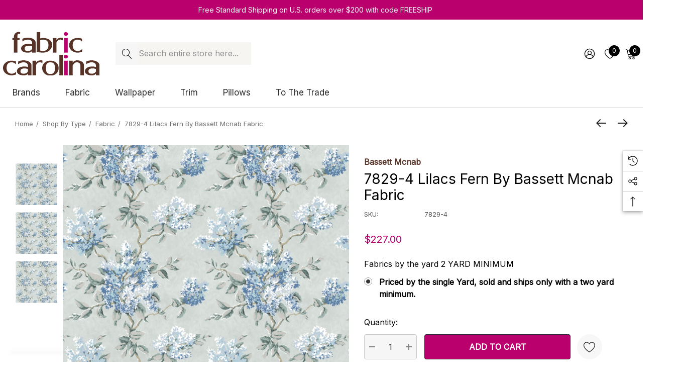

--- FILE ---
content_type: text/html; charset=UTF-8
request_url: https://www.fabriccarolina.com/shop-by-brand/bassett-mcnab/7829-4-lilacs-fern-by-bassett-mcnab-fabric.html
body_size: 44278
content:


<!DOCTYPE html>
<html class="no-js" lang="en">
    <head>
        <title>7829-4 Lilacs Fern by Bassett Mcnab Fabric - Fabric Carolina</title>
        <link rel="dns-prefetch preconnect" href="https://cdn11.bigcommerce.com/s-kjgue" crossorigin><link rel="dns-prefetch preconnect" href="https://fonts.googleapis.com/" crossorigin><link rel="dns-prefetch preconnect" href="https://fonts.gstatic.com/" crossorigin>
        <meta property="product:price:amount" content="227" /><meta property="product:price:currency" content="USD" /><meta property="og:url" content="https://www.fabriccarolina.com/shop-by-brand/bassett-mcnab/7829-4-lilacs-fern-by-bassett-mcnab-fabric.html" /><meta property="og:site_name" content="Fabric Carolina" /><meta name="description" content="7829-4 Lilacs Fern by Bassett Mcnab Fabric Bassett Mcnab Fabric 7829-4 Lilacs FernFabric Bassett Mcnab Woodlands 49%Lin 38%Cot 13%Nyl Uk &lt;/p&gt;&lt;p&gt;Repeat: H: 26.375, V: 0 55 in - Fabric Carolina -"><link rel='canonical' href='https://www.fabriccarolina.com/shop-by-brand/bassett-mcnab/7829-4-lilacs-fern-by-bassett-mcnab-fabric.html' /><meta name='platform' content='bigcommerce.stencil' /><meta property="og:type" content="product" />
<meta property="og:title" content="7829-4 Lilacs Fern by Bassett Mcnab Fabric" />
<meta property="og:description" content="7829-4 Lilacs Fern by Bassett Mcnab Fabric Bassett Mcnab Fabric 7829-4 Lilacs FernFabric Bassett Mcnab Woodlands 49%Lin 38%Cot 13%Nyl Uk &lt;/p&gt;&lt;p&gt;Repeat: H: 26.375, V: 0 55 in - Fabric Carolina -" />
<meta property="og:image" content="https://cdn11.bigcommerce.com/s-kjgue/products/1866081/images/3308880/7829-4__64662.1687231022.300.300.jpg?c=2" />
<meta property="fb:admins" content="daniellemead" />
<meta property="og:availability" content="instock" />
<meta property="pinterest:richpins" content="enabled" />
        
         

        <link href="https://cdn11.bigcommerce.com/s-kjgue/product_images/favicon-32x32.png?t&#x3D;1591740490" rel="shortcut icon">
        <meta name="viewport" content="width=device-width, initial-scale=1">
        
        <Script type="text/javascript" >
            var google_tag_params = {
                ecomm_pagetype: 'home'
            };
        </script>
        <!-- Global site tag (gtag.js) - Google Analytics -->
        <script async src="https://www.googletagmanager.com/gtag/js?id=UA-550343-1"></script>
        <script>
            window.dataLayer = window.dataLayer || [];
            function gtag(){dataLayer.push(arguments);}
            gtag('js', new Date());
            
            gtag('config', 'AW-978992788');
            gtag('config', 'UA-550343-1');
        </script>

        <script>
            document.documentElement.className = document.documentElement.className.replace('no-js', 'js');
        </script>

        <script>
    function browserSupportsAllFeatures() {
        return window.Promise
            && window.fetch
            && window.URL
            && window.URLSearchParams
            && window.WeakMap
            // object-fit support
            && ('objectFit' in document.documentElement.style);
    }

    function loadScript(src) {
        var js = document.createElement('script');
        js.src = src;
        js.onerror = function () {
            console.error('Failed to load polyfill script ' + src);
        };
        document.head.appendChild(js);
    }

    if (!browserSupportsAllFeatures()) {
        loadScript('https://cdn11.bigcommerce.com/s-kjgue/stencil/41cd7770-2e40-013e-842e-029210f7221f/e/9c6bfc20-723b-013e-0980-6e6f21f11636/dist/theme-bundle.polyfills.js');
    }
</script>
        <script>window.consentManagerTranslations = `{"locale":"en","locales":{"consent_manager.data_collection_warning":"en","consent_manager.accept_all_cookies":"en","consent_manager.gdpr_settings":"en","consent_manager.data_collection_preferences":"en","consent_manager.use_data_by_cookies":"en","consent_manager.data_categories_table":"en","consent_manager.allow":"en","consent_manager.accept":"en","consent_manager.deny":"en","consent_manager.dismiss":"en","consent_manager.reject_all":"en","consent_manager.category":"en","consent_manager.purpose":"en","consent_manager.functional_category":"en","consent_manager.functional_purpose":"en","consent_manager.analytics_category":"en","consent_manager.analytics_purpose":"en","consent_manager.targeting_category":"en","consent_manager.advertising_category":"en","consent_manager.advertising_purpose":"en","consent_manager.essential_category":"en","consent_manager.esential_purpose":"en","consent_manager.yes":"en","consent_manager.no":"en","consent_manager.not_available":"en","consent_manager.cancel":"en","consent_manager.save":"en","consent_manager.back_to_preferences":"en","consent_manager.close_without_changes":"en","consent_manager.unsaved_changes":"en","consent_manager.by_using":"en","consent_manager.agree_on_data_collection":"en","consent_manager.change_preferences":"en","consent_manager.cancel_dialog_title":"en","consent_manager.privacy_policy":"en","consent_manager.allow_category_tracking":"en","consent_manager.disallow_category_tracking":"en"},"translations":{"consent_manager.data_collection_warning":"We use cookies (and other similar technologies) to collect data to improve your shopping experience.","consent_manager.accept_all_cookies":"Accept All Cookies","consent_manager.gdpr_settings":"Settings","consent_manager.data_collection_preferences":"Website Data Collection Preferences","consent_manager.use_data_by_cookies":" uses data collected by cookies and JavaScript libraries to improve your shopping experience.","consent_manager.data_categories_table":"The table below outlines how we use this data by category. To opt out of a category of data collection, select 'No' and save your preferences.","consent_manager.allow":"Allow","consent_manager.accept":"Accept","consent_manager.deny":"Deny","consent_manager.dismiss":"Dismiss","consent_manager.reject_all":"Reject all","consent_manager.category":"Category","consent_manager.purpose":"Purpose","consent_manager.functional_category":"Functional","consent_manager.functional_purpose":"Enables enhanced functionality, such as videos and live chat. If you do not allow these, then some or all of these functions may not work properly.","consent_manager.analytics_category":"Analytics","consent_manager.analytics_purpose":"Provide statistical information on site usage, e.g., web analytics so we can improve this website over time.","consent_manager.targeting_category":"Targeting","consent_manager.advertising_category":"Advertising","consent_manager.advertising_purpose":"Used to create profiles or personalize content to enhance your shopping experience.","consent_manager.essential_category":"Essential","consent_manager.esential_purpose":"Essential for the site and any requested services to work, but do not perform any additional or secondary function.","consent_manager.yes":"Yes","consent_manager.no":"No","consent_manager.not_available":"N/A","consent_manager.cancel":"Cancel","consent_manager.save":"Save","consent_manager.back_to_preferences":"Back to Preferences","consent_manager.close_without_changes":"You have unsaved changes to your data collection preferences. Are you sure you want to close without saving?","consent_manager.unsaved_changes":"You have unsaved changes","consent_manager.by_using":"By using our website, you're agreeing to our","consent_manager.agree_on_data_collection":"By using our website, you're agreeing to the collection of data as described in our ","consent_manager.change_preferences":"You can change your preferences at any time","consent_manager.cancel_dialog_title":"Are you sure you want to cancel?","consent_manager.privacy_policy":"Privacy Policy","consent_manager.allow_category_tracking":"Allow [CATEGORY_NAME] tracking","consent_manager.disallow_category_tracking":"Disallow [CATEGORY_NAME] tracking"}}`;</script>

        <script>
            window.lazySizesConfig = window.lazySizesConfig || {};
            window.lazySizesConfig.loadMode = 1;
        </script>
        <script async src="https://cdn11.bigcommerce.com/s-kjgue/stencil/41cd7770-2e40-013e-842e-029210f7221f/e/9c6bfc20-723b-013e-0980-6e6f21f11636/dist/theme-bundle.head_async.js"></script>

        <link href="https://fonts.googleapis.com/css?family=Rubik:700,500,600%7CInter:400%7CJost:400&display=block" rel="stylesheet">

        <link data-stencil-stylesheet href="https://cdn11.bigcommerce.com/s-kjgue/stencil/41cd7770-2e40-013e-842e-029210f7221f/e/9c6bfc20-723b-013e-0980-6e6f21f11636/css/theme-0f5cc190-6f01-013e-c7e7-1ab316862d08.css" rel="stylesheet">

        <!-- Start Tracking Code for analytics_facebook -->

<script>
!function(f,b,e,v,n,t,s){if(f.fbq)return;n=f.fbq=function(){n.callMethod?n.callMethod.apply(n,arguments):n.queue.push(arguments)};if(!f._fbq)f._fbq=n;n.push=n;n.loaded=!0;n.version='2.0';n.queue=[];t=b.createElement(e);t.async=!0;t.src=v;s=b.getElementsByTagName(e)[0];s.parentNode.insertBefore(t,s)}(window,document,'script','https://connect.facebook.net/en_US/fbevents.js');

fbq('set', 'autoConfig', 'false', '772814925111270');
fbq('dataProcessingOptions', ['LDU'], 0, 0);
fbq('init', '772814925111270', {"external_id":"f8d0e676-2091-42bd-a030-8317da46e242"});
fbq('set', 'agent', 'bigcommerce', '772814925111270');

function trackEvents() {
    var pathName = window.location.pathname;

    fbq('track', 'PageView', {}, "");

    // Search events start -- only fire if the shopper lands on the /search.php page
    if (pathName.indexOf('/search.php') === 0 && getUrlParameter('search_query')) {
        fbq('track', 'Search', {
            content_type: 'product_group',
            content_ids: [],
            search_string: getUrlParameter('search_query')
        });
    }
    // Search events end

    // Wishlist events start -- only fire if the shopper attempts to add an item to their wishlist
    if (pathName.indexOf('/wishlist.php') === 0 && getUrlParameter('added_product_id')) {
        fbq('track', 'AddToWishlist', {
            content_type: 'product_group',
            content_ids: []
        });
    }
    // Wishlist events end

    // Lead events start -- only fire if the shopper subscribes to newsletter
    if (pathName.indexOf('/subscribe.php') === 0 && getUrlParameter('result') === 'success') {
        fbq('track', 'Lead', {});
    }
    // Lead events end

    // Registration events start -- only fire if the shopper registers an account
    if (pathName.indexOf('/login.php') === 0 && getUrlParameter('action') === 'account_created') {
        fbq('track', 'CompleteRegistration', {}, "");
    }
    // Registration events end

    

    function getUrlParameter(name) {
        var cleanName = name.replace(/[\[]/, '\[').replace(/[\]]/, '\]');
        var regex = new RegExp('[\?&]' + cleanName + '=([^&#]*)');
        var results = regex.exec(window.location.search);
        return results === null ? '' : decodeURIComponent(results[1].replace(/\+/g, ' '));
    }
}

if (window.addEventListener) {
    window.addEventListener("load", trackEvents, false)
}
</script>
<noscript><img height="1" width="1" style="display:none" alt="null" src="https://www.facebook.com/tr?id=772814925111270&ev=PageView&noscript=1&a=plbigcommerce1.2&eid="/></noscript>

<!-- End Tracking Code for analytics_facebook -->

<!-- Start Tracking Code for analytics_googleanalytics4 -->

<script data-cfasync="false" src="https://cdn11.bigcommerce.com/shared/js/google_analytics4_bodl_subscribers-358423becf5d870b8b603a81de597c10f6bc7699.js" integrity="sha256-gtOfJ3Avc1pEE/hx6SKj/96cca7JvfqllWA9FTQJyfI=" crossorigin="anonymous"></script>
<script data-cfasync="false">
  (function () {
    window.dataLayer = window.dataLayer || [];

    function gtag(){
        dataLayer.push(arguments);
    }

    function initGA4(event) {
         function setupGtag() {
            function configureGtag() {
                gtag('js', new Date());
                gtag('set', 'developer_id.dMjk3Nj', true);
                gtag('config', 'G-F7HF11QD4G');
            }

            var script = document.createElement('script');

            script.src = 'https://www.googletagmanager.com/gtag/js?id=G-F7HF11QD4G';
            script.async = true;
            script.onload = configureGtag;

            document.head.appendChild(script);
        }

        setupGtag();

        if (typeof subscribeOnBodlEvents === 'function') {
            subscribeOnBodlEvents('G-F7HF11QD4G', false);
        }

        window.removeEventListener(event.type, initGA4);
    }

    

    var eventName = document.readyState === 'complete' ? 'consentScriptsLoaded' : 'DOMContentLoaded';
    window.addEventListener(eventName, initGA4, false);
  })()
</script>

<!-- End Tracking Code for analytics_googleanalytics4 -->

<!-- Start Tracking Code for analytics_siteverification -->

<meta name="google-site-verification" content="VuLszZfVEEIEqYwDgc3hJ16lNwhXFQ5dlWXZYGIRcV8" />
<meta name="google-site-verification" content="qoJtTfMGfbrySPjsjFihNbqEHzdkATE-J0RWPGvyZTg" />
<meta name="msvalidate.01" content="6ACACA38FEDFC48B64D57F7E09C0A975" />
<meta name="p:domain_verify" content="a441ddc5d9f57b5312387d38a03e248a"/>
<meta name="facebook-domain-verification" content="p43ic0uxtumb5gd9r81an0skp2d3yr" />
<meta name="google-site-verification" content="b2NF4PDbaShRc-tdtZZZGJlpT-shZEEbltneQ7tGz0g" />
        <meta name="google-site-verification" content="Sw__auCaFGc4seoeaAXW8Mc_mi5JbJen48FiXzgwPGI" />
        <meta name="msvalidate.01" content="A0963E724DF51EC31B057698F8CE15A4" />
        <meta name='yandex-verification' content='50190aeee6d11b12' /> 

<!-- End Tracking Code for analytics_siteverification -->


<script type="text/javascript" src="https://checkout-sdk.bigcommerce.com/v1/loader.js" defer ></script>
<script src="https://www.google.com/recaptcha/api.js" async defer></script>
<script type="text/javascript">
var BCData = {"product_attributes":{"sku":"7829-4","upc":null,"mpn":null,"gtin":null,"weight":null,"base":true,"image":null,"stock":null,"instock":true,"stock_message":null,"purchasable":true,"purchasing_message":null,"call_for_price_message":null,"price":{"without_tax":{"formatted":"$227.00","value":227,"currency":"USD"},"tax_label":"Sales Tax"}}};
</script>
<script src='https://cdn.judge.me/widget_preloader.js' defer></script><script src='https://www.powr.io/powr.js?external-type=bigcommerce' async ></script><!-- Global site tag (gtag.js) - Google Ads: 978992788 -->
<script async src="https://www.googletagmanager.com/gtag/js?id=AW-978992788"></script>
<script>
  window.dataLayer = window.dataLayer || [];
  function gtag(){dataLayer.push(arguments);}
  gtag('js', new Date());

  gtag('config', 'AW-978992788') ;
</script>

<script>(function(w,d,t,r,u){var f,n,i;w[u]=w[u]||[],f=function(){var o={ti:"25084225"};o.q=w[u],w[u]=new UET(o),w[u].push("pageLoad")},n=d.createElement(t),n.src=r,n.async=1,n.onload=n.onreadystatechange=function(){var s=this.readyState;s&&s!=="loaded"&&s!=="complete"||(f(),n.onload=n.onreadystatechange=null)},i=d.getElementsByTagName(t)[0],i.parentNode.insertBefore(n,i)})(window,document,"script","//bat.bing.com/bat.js","uetq");</script>

<script>jdgm = window.jdgm || {};jdgm.SHOP_DOMAIN = 'store-kjgue.mybigcommerce.com'; jdgm.PLATFORM = 'bigcommerce'; jdgm.PUBLIC_TOKEN = '_UAx8ZNKb0Tjlnvyysrc90RtBJs';</script>
 <script data-cfasync="false" src="https://microapps.bigcommerce.com/bodl-events/1.9.4/index.js" integrity="sha256-Y0tDj1qsyiKBRibKllwV0ZJ1aFlGYaHHGl/oUFoXJ7Y=" nonce="" crossorigin="anonymous"></script>
 <script data-cfasync="false" nonce="">

 (function() {
    function decodeBase64(base64) {
       const text = atob(base64);
       const length = text.length;
       const bytes = new Uint8Array(length);
       for (let i = 0; i < length; i++) {
          bytes[i] = text.charCodeAt(i);
       }
       const decoder = new TextDecoder();
       return decoder.decode(bytes);
    }
    window.bodl = JSON.parse(decodeBase64("[base64]"));
 })()

 </script>

<script nonce="">
(function () {
    var xmlHttp = new XMLHttpRequest();

    xmlHttp.open('POST', 'https://bes.gcp.data.bigcommerce.com/nobot');
    xmlHttp.setRequestHeader('Content-Type', 'application/json');
    xmlHttp.send('{"store_id":"434396","timezone_offset":"-5.0","timestamp":"2026-01-21T19:52:20.25902800Z","visit_id":"673264d3-9f2e-4f38-8d3c-e04072f4117e","channel_id":1}');
})();
</script>

        
        <!-- Google Tag Manager -->
    <script>(function(w,d,s,l,i){w[l]=w[l]||[];w[l].push({'gtm.start':
    new Date().getTime(),event:'gtm.js'});var f=d.getElementsByTagName(s)[0],
    j=d.createElement(s),dl=l!='dataLayer'?'&l='+l:'';j.async=true;j.src=
    'https://www.googletagmanager.com/gtm.js?id='+i+dl;f.parentNode.insertBefore(j,f);
    })(window,document,'script','dataLayer','GTM-TV9GMM5');</script>
    <!-- End Google Tag Manager -->
        
    </head>
    <body class="page-type-product home-layout-2" data-page-type="product" canonical-shop-url="https://www.fabriccarolina.com">
        <svg data-src="https://cdn11.bigcommerce.com/s-kjgue/stencil/41cd7770-2e40-013e-842e-029210f7221f/e/9c6bfc20-723b-013e-0980-6e6f21f11636/img/icon-sprite.svg" class="icons-svg-sprite"></svg>

        <a href="#main-content" class="skip-to-main-link">Skip to main content</a>
<header class="header header-sticky header-layout-2" role="banner">
    <div class="halo-topHeader">
        <div class="container-full">
            <nav class="navUser no-menu-tab">
    <div class="top-menu-tab" data-menu-tab>
            <ul class="disable-srollbar no-menu-tab">
                <li class="active" data-load-page="/">
                    <a href="https://www.fabriccarolina.com/">
                        Women
                    </a>
                </li>
            </ul>
    </div>
        <ul class="navUser-section navUser-section--center navUser-section--alt">
                <li class="navUser-item navUser-item--text">
                    <div class="navUser-item__item">
                        <span class="navUser-action">
                            Free Standard Shipping on U.S. orders over $200 with code FREESHIP
                        </span>
                    </div>
                </li>
        </ul>
    <ul class="navUser-section navUser-section--right navUser-section--alt">
    </ul>
</nav>
        </div>
    </div>

    <div class="halo-middleHeader">
        <div class="container">
            <div class="middleHeader-item text-left">
                <div class="middleHeader-item__item item--hamburger">
                    <a class="mobileMenu-toggle" href="#" data-mobile-menu-toggle="menu">
                        <span class="mobileMenu-toggleIcon">Toggle menu</span>
                    </a>
                </div>
                <div class="middleHeader-item__item item--searchMobile">
                    <a class="navUser-action" href="#" data-search="quickSearch" aria-controls="quickSearch" aria-expanded="false">
                        <div class="navUser-icon">
                            <svg class="icon" role="img" aria-label="Search">
                                <title>Search</title>
                                <desc>Search</desc>
                                <use xlink:href="#icon-search"></use>
                            </svg>
                        </div>
                    </a>
                </div>
            </div>
            <div class="middleHeader-item text-center">
                <div class="middleHeader-item__item item--logo">
                        <div class="header-logo">
                            <a href="https://www.fabriccarolina.com/" class="header-logo__link" data-header-logo-link>
            <img class="header-logo-image-unknown-size no-logo-transparent" src="https://cdn11.bigcommerce.com/s-kjgue/images/stencil/original/new_web_logo_1401745116__38434.original.png" alt="Fabric Carolina" title="Fabric Carolina">
</a>
                        </div>
                </div>
            </div>
            <div class="middleHeader-item text-right">
                <div class="middleHeader-item__item item--account">
                    <a class="navUser-action" href="/login.php" aria-label="Sign in" data-login-form>
                        <div class="navUser-icon">
                            <svg class="icon" role="img" aria-label="Account">
                                <title>Account</title>
                                <desc>Account</desc>
                                <use xlink:href="#icon-user"></use>
                            </svg>
                        </div>
                    </a>
                </div>
                <div class="middleHeader-item__item item--cart halo-cart">
                    <a class="navUser-action" data-cart-preview data-options="align:right" href="/cart.php" aria-label="Cart with 0 items">
                        <div class="navUser-icon navUser-item-cartIcon">
                            <svg class="icon" role="img" aria-label="your cart">
                                <title>your cart</title>
                                <desc>your cart</desc>
                                <use xlink:href="#icon-cart"></use>
                            </svg>
                            <span class="countPill cart-quantity">0</span>
                        </div>
                    </a>
                </div>
            </div>
        </div>
    </div>

    <div class="halo-bottomHeader" data-prevent-quick-search-close>
        <div class="container bottomHeader-container">
                    <div class="bottomHeader-item text-left">
                        <div class="bottomHeader-item__item item--sticky-logo">
                                <div class="header-logo">
                                    <a href="https://www.fabriccarolina.com/" class="header-logo__link" data-header-logo-link>
            <img class="header-logo-image-unknown-size no-logo-transparent" src="https://cdn11.bigcommerce.com/s-kjgue/images/stencil/original/new_web_logo_1401745116__38434.original.png" alt="Fabric Carolina" title="Fabric Carolina">
</a>
                                </div>
                        </div>
                    </div>

                    <div class="bottomHeader-item text-center">
                            <nav class="navUser">
        <div class="item--quicksearch halo-search halo-search-main">
            <div id="quickSearch" class="quickSearch">
                    <form class="form" onsubmit="return false" data-url="/search.php" data-quick-search-form>
        <fieldset class="form-fieldset">
            <div class="form-field">
                <label class="is-srOnly" for="quick_search_header">Search</label>
                <input class="form-input" 
                       data-search-quick 
                       name="quick_search_header" 
                       id="quick_search_header" 
                       data-error-message="Search field cannot be empty." 
                       placeholder="Search entire store here..." 
                       autocomplete="off">
                <button type="submit" class="button button--primary" aria-label="Search"><svg class="icon"><use xlink:href="#icon-search"></use></svg></button>
            </div>
        </fieldset>
    </form>

            </div>
        </div>
    </nav>



                    </div>

                <div class="bottomHeader-item text-right">
                    
    <nav class="navUser">
        <ul class="navUser-section navUser-section--alt">
            <li class="navUser-item navUser-item--account">
                <div class="navUser-item__item">
                    <a class="navUser-action" href="/login.php" aria-label="Sign in" data-login-form>
                        <svg class="icon" role="img" aria-label="Account">
                            <title>Account</title>
                            <desc>Account</desc>
                            <use xlink:href="#icon-user-2"></use>
                        </svg>
                    </a>
                </div>
            </li>
                <li class="navUser-item navUser-item--wishlist">
                    <div class="navUser-item__item">
                        <a class="navUser-action" href="/wishlist.php">
                            <div class="navUser-icon">
                                <svg class="icon" role="img" aria-label="Wish Lists">
                                    <title>Wish Lists</title>
                                    <desc>Wish Lists</desc>
                                    <use xlink:href="#icon-heart"></use>
                                </svg>
                                <span class="countPill cart-quantity">0</span>
                            </div>
                        </a>
                    </div>
                </li>
            <li class="navUser-item navUser-item--cart">
                <a class="navUser-action" data-cart-preview data-options="align:right" href="/cart.php" aria-label="Cart with 0 items">
                    <span class="navUser-item-cartLabel">
                        <svg class="icon" role="img" aria-label="your cart">
                            <title>your cart</title>
                            <desc>your cart</desc>
                            <use xlink:href="#icon-cart-2"></use>
                        </svg>
                    </span>
                    <span class="countPill cart-quantity"></span>
                </a>
                <div class="dropdown-cart" id="cart-preview-dropdown" aria-hidden="true"></div>
            </li>
        </ul>
    </nav>


                </div>

            <div class="haloQuickSearchResults quickSearchResults haloCustomScrollbar" data-bind="html: results"></div>
        </div>
            <div class="container nav-container">
                <div class="bottomHeader-item text-left">
                    <div class="bottomHeader-item__item item--sticky-logo">
                            <div class="header-logo">
                                <a href="https://www.fabriccarolina.com/" class="header-logo__link" data-header-logo-link>
            <img class="header-logo-image-unknown-size no-logo-transparent" src="https://cdn11.bigcommerce.com/s-kjgue/images/stencil/original/new_web_logo_1401745116__38434.original.png" alt="Fabric Carolina" title="Fabric Carolina">
</a>
                            </div>
                    </div>
                </div>
                <div class="bottomHeader-item text-center">
                    <div class="navPages-container bottomHeader-item__item item--sticky-logo" id="menu" data-menu>
                        <nav class="navPages">
    <ul class="navPages-list navPages-list-depth-max">
                <li class="navPages-item has-dropdown">
                        <p class="navPages-action navPages-action-lv1 navPages-action-depth-max has-subMenu is-root" data-label="https://www.fabriccarolina.com/brands/" data-index="0">
        <a class="text Brands" href="https://www.fabriccarolina.com/brands/" aria-label="Brands">
          <span>Brands</span>
        </a>
        <span class="navPages-action-moreIcon" aria-hidden="true">
            <svg class="icon"><use xlink:href="#icon-chevron-down" /></svg>
        </span>
    </p>
    <div class="navPage-subMenu navPage-subMenu-horizontal level-2" id="navPages-163" tabindex="-1">
    <ul class="navPage-subMenu-list">
        <li class="navPage-subMenu-item-parent navPage-subMenu-item-child navPage-subMenu-title">
            <p class="navPage-subMenu-action navPages-action navPages-action-lv1 navPages-action-depth-max has-subMenu">
                <span class="navPages-action-moreIcon" aria-hidden="true">
                    <svg class="icon"><use xlink:href="#icon-long-arrow-left" /></svg>
                </span>
                <a class="text" href="https://www.fabriccarolina.com/brands/"><span>Brands</span></a>
            </p>
        </li>
        <li class="navPage-subMenu-item-child navPages-action-end navPage-subMenu-all">
            <a class="navPage-subMenu-action navPages-action navPages-action-lv1 no-subMenu" href="https://www.fabriccarolina.com/brands/">
                <span class="text">All Brands</span>
            </a>
        </li>
                <li class="navPage-subMenu-item-child navPages-action-end">
                    <a class="navPage-subMenu-action navPages-action navPages-action-lv2 no-subMenu" href="https://www.fabriccarolina.com/shop-by-brand/1838-wallcoverings/"><span class="text">1838 Wallcoverings</span></a>
                </li>
                <li class="navPage-subMenu-item-child navPages-action-end">
                    <a class="navPage-subMenu-action navPages-action navPages-action-lv2 no-subMenu" href="https://www.fabriccarolina.com/shop-by-brand/a-street-prints/"><span class="text">A-Street Prints</span></a>
                </li>
                <li class="navPage-subMenu-item-child navPages-action-end">
                    <a class="navPage-subMenu-action navPages-action navPages-action-lv2 no-subMenu" href="https://www.fabriccarolina.com/shop-by-brand/abbeyshea/"><span class="text">ABBEYSHEA</span></a>
                </li>
                <li class="navPage-subMenu-item-child navPages-action-end">
                    <a class="navPage-subMenu-action navPages-action navPages-action-lv2 no-subMenu" href="https://www.fabriccarolina.com/shop-by-brand/advantage/"><span class="text">Advantage</span></a>
                </li>
                <li class="navPage-subMenu-item-child navPages-action-end">
                    <a class="navPage-subMenu-action navPages-action navPages-action-lv2 no-subMenu" href="https://www.fabriccarolina.com/shop-by-brand/antonina-vella/"><span class="text">Antonina Vella</span></a>
                </li>
                <li class="navPage-subMenu-item-child navPages-action-end">
                    <a class="navPage-subMenu-action navPages-action navPages-action-lv2 no-subMenu" href="https://www.fabriccarolina.com/shop-by-brand/anna-french/"><span class="text">Anna French</span></a>
                </li>
                <li class="navPage-subMenu-item-child navPages-action-end">
                    <a class="navPage-subMenu-action navPages-action navPages-action-lv2 no-subMenu" href="https://www.fabriccarolina.com/shop-by-brand/aoc/"><span class="text">Aoc</span></a>
                </li>
                <li class="navPage-subMenu-item-child navPages-action-end">
                    <a class="navPage-subMenu-action navPages-action navPages-action-lv2 no-subMenu" href="https://www.fabriccarolina.com/shop-by-brand/baker-lifestyle/"><span class="text">Baker Lifestyle</span></a>
                </li>
                <li class="navPage-subMenu-item-child navPages-action-end">
                    <a class="navPage-subMenu-action navPages-action navPages-action-lv2 no-subMenu" href="https://www.fabriccarolina.com/barrow-industries-fabric/"><span class="text">Barrow Industries</span></a>
                </li>
                <li class="navPage-subMenu-item-child navPages-action-end">
                    <a class="navPage-subMenu-action navPages-action navPages-action-lv2 no-subMenu" href="https://www.fabriccarolina.com/shop-by-brand/bassett-mcnab/"><span class="text">Bassett Mcnab</span></a>
                </li>
                <li class="navPage-subMenu-item-child navPages-action-end">
                    <a class="navPage-subMenu-action navPages-action navPages-action-lv2 no-subMenu" href="https://www.fabriccarolina.com/shop-by-brand/beacon-house/"><span class="text">Beacon House</span></a>
                </li>
                <li class="navPage-subMenu-item-child navPages-action-end">
                    <a class="navPage-subMenu-action navPages-action navPages-action-lv2 no-subMenu" href="https://www.fabriccarolina.com/shop-by-brand/bella-dura/"><span class="text">Bella-Dura</span></a>
                </li>
                <li class="navPage-subMenu-item-child navPages-action-end">
                    <a class="navPage-subMenu-action navPages-action navPages-action-lv2 no-subMenu" href="https://www.fabriccarolina.com/shop-by-brand/borastapeter/"><span class="text">Borastapeter</span></a>
                </li>
                <li class="navPage-subMenu-item-child navPages-action-end">
                    <a class="navPage-subMenu-action navPages-action navPages-action-lv2 no-subMenu" href="https://www.fabriccarolina.com/shop-by-brand/brewster/"><span class="text">Brewster</span></a>
                </li>
                <li class="navPage-subMenu-item-child navPages-action-end">
                    <a class="navPage-subMenu-action navPages-action navPages-action-lv2 no-subMenu" href="https://www.fabriccarolina.com/shop-by-brand/brunschwig-fils/"><span class="text">Brunschwig &amp; Fils</span></a>
                </li>
                <li class="navPage-subMenu-item-child navPages-action-end">
                    <a class="navPage-subMenu-action navPages-action navPages-action-lv2 no-subMenu" href="https://www.fabriccarolina.com/shop-by-brand/burch/"><span class="text">Burch</span></a>
                </li>
                <li class="navPage-subMenu-item-child navPages-action-end">
                    <a class="navPage-subMenu-action navPages-action navPages-action-lv2 no-subMenu" href="https://www.fabriccarolina.com/shop-by-brand/candice-olson/"><span class="text">Candice Olson</span></a>
                </li>
                <li class="navPage-subMenu-item-child navPages-action-end">
                    <a class="navPage-subMenu-action navPages-action navPages-action-lv2 no-subMenu" href="https://www.fabriccarolina.com/shop-by-brand/carole/"><span class="text">Carole</span></a>
                </li>
                <li class="navPage-subMenu-item-child navPages-action-end">
                    <a class="navPage-subMenu-action navPages-action navPages-action-lv2 no-subMenu" href="https://www.fabriccarolina.com/charlotte-fabric/"><span class="text">Charlotte</span></a>
                </li>
                <li class="navPage-subMenu-item-child navPages-action-end">
                    <a class="navPage-subMenu-action navPages-action navPages-action-lv2 no-subMenu" href="https://www.fabriccarolina.com/shop-by-brand/chesapeake/"><span class="text">Chesapeake</span></a>
                </li>
                <li class="navPage-subMenu-item-child navPages-action-end">
                    <a class="navPage-subMenu-action navPages-action navPages-action-lv2 no-subMenu" href="https://www.fabriccarolina.com/shop-by-brand/clarke-and-clarke/"><span class="text">Clarke and Clarke</span></a>
                </li>
                <li class="navPage-subMenu-item-child navPages-action-end">
                    <a class="navPage-subMenu-action navPages-action navPages-action-lv2 no-subMenu" href="https://www.fabriccarolina.com/shop-by-brand/cole-son/"><span class="text">Cole &amp; Son</span></a>
                </li>
                <li class="navPage-subMenu-item-child navPages-action-end">
                    <a class="navPage-subMenu-action navPages-action navPages-action-lv2 no-subMenu" href="https://www.fabriccarolina.com/shop-by-brand/decorline/"><span class="text">Decorline</span></a>
                </li>
                <li class="navPage-subMenu-item-child navPages-action-end">
                    <a class="navPage-subMenu-action navPages-action navPages-action-lv2 no-subMenu" href="https://www.fabriccarolina.com/shop-by-brand/crypton/"><span class="text">Crypton</span></a>
                </li>
                <li class="navPage-subMenu-item-child navPages-action-end">
                    <a class="navPage-subMenu-action navPages-action navPages-action-lv2 no-subMenu" href="https://www.fabriccarolina.com/shop-by-brand/eijffinger/"><span class="text">Eijffinger</span></a>
                </li>
                <li class="navPage-subMenu-item-child navPages-action-end">
                    <a class="navPage-subMenu-action navPages-action navPages-action-lv2 no-subMenu" href="https://www.fabriccarolina.com/shop-by-brand/esta-home/"><span class="text">ESTA Home</span></a>
                </li>
                <li class="navPage-subMenu-item-child navPages-action-end">
                    <a class="navPage-subMenu-action navPages-action navPages-action-lv2 no-subMenu" href="https://www.fabriccarolina.com/shop-by-brand/europatex/"><span class="text">Europatex</span></a>
                </li>
                <li class="navPage-subMenu-item-child navPages-action-end">
                    <a class="navPage-subMenu-action navPages-action navPages-action-lv2 no-subMenu" href="https://www.fabriccarolina.com/shop-by-brand/fine-decor/"><span class="text">Fine Decor</span></a>
                </li>
                <li class="navPage-subMenu-item-child navPages-action-end">
                    <a class="navPage-subMenu-action navPages-action navPages-action-lv2 no-subMenu" href="https://www.fabriccarolina.com/shop-by-brand/gaston-y-daniela/"><span class="text">Gaston Y Daniela</span></a>
                </li>
                <li class="navPage-subMenu-item-child navPages-action-end">
                    <a class="navPage-subMenu-action navPages-action navPages-action-lv2 no-subMenu" href="https://www.fabriccarolina.com/shop-by-brand/g-p-j-baker/"><span class="text">G P &amp; J Baker</span></a>
                </li>
                <li class="navPage-subMenu-item-child navPages-action-end">
                    <a class="navPage-subMenu-action navPages-action navPages-action-lv2 no-subMenu" href="https://www.fabriccarolina.com/shop-by-brand/grey-watkins/"><span class="text">Grey Watkins</span></a>
                </li>
                <li class="navPage-subMenu-item-child navPages-action-end">
                    <a class="navPage-subMenu-action navPages-action navPages-action-lv2 no-subMenu" href="https://www.fabriccarolina.com/shop-by-brand/groundworks/"><span class="text">Groundworks</span></a>
                </li>
                <li class="navPage-subMenu-item-child navPages-action-end">
                    <a class="navPage-subMenu-action navPages-action navPages-action-lv2 no-subMenu" href="https://www.fabriccarolina.com/shop-by-brand/greenhouse/"><span class="text">Greenhouse</span></a>
                </li>
                <li class="navPage-subMenu-item-child navPages-action-end">
                    <a class="navPage-subMenu-action navPages-action navPages-action-lv2 no-subMenu" href="https://www.fabriccarolina.com/shop-by-brand/heritage/"><span class="text">Heritage</span></a>
                </li>
                <li class="navPage-subMenu-item-child navPages-action-end">
                    <a class="navPage-subMenu-action navPages-action navPages-action-lv2 no-subMenu" href="https://www.fabriccarolina.com/shop-by-brand/hinson/"><span class="text">Hinson</span></a>
                </li>
                <li class="navPage-subMenu-item-child navPages-action-end">
                    <a class="navPage-subMenu-action navPages-action navPages-action-lv2 no-subMenu" href="https://www.fabriccarolina.com/shop-by-brand/house/"><span class="text">House</span></a>
                </li>
                <li class="navPage-subMenu-item-child navPages-action-end">
                    <a class="navPage-subMenu-action navPages-action navPages-action-lv2 no-subMenu" href="https://www.fabriccarolina.com/shop-by-brand/inspired-by-color/"><span class="text">Inspired by Color</span></a>
                </li>
                <li class="navPage-subMenu-item-child navPages-action-end">
                    <a class="navPage-subMenu-action navPages-action navPages-action-lv2 no-subMenu" href="https://www.fabriccarolina.com/shop-by-brand/insideout/"><span class="text">Insideout</span></a>
                </li>
                <li class="navPage-subMenu-item-child navPages-action-end">
                    <a class="navPage-subMenu-action navPages-action navPages-action-lv2 no-subMenu" href="https://www.fabriccarolina.com/shop-by-brand/jf/"><span class="text">JF</span></a>
                </li>
                <li class="navPage-subMenu-item-child navPages-action-end">
                    <a class="navPage-subMenu-action navPages-action navPages-action-lv2 no-subMenu" href="https://www.fabriccarolina.com/kasmir/"><span class="text">Kasmir</span></a>
                </li>
                <li class="navPage-subMenu-item-child navPages-action-end">
                    <a class="navPage-subMenu-action navPages-action navPages-action-lv2 no-subMenu" href="https://www.fabriccarolina.com/shop-by-brand/kenneth-james/"><span class="text">Kenneth James</span></a>
                </li>
                <li class="navPage-subMenu-item-child navPages-action-end">
                    <a class="navPage-subMenu-action navPages-action navPages-action-lv2 no-subMenu" href="https://www.fabriccarolina.com/kravet-fabric/"><span class="text">Kravet</span></a>
                </li>
                <li class="navPage-subMenu-item-child navPages-action-end">
                    <a class="navPage-subMenu-action navPages-action navPages-action-lv2 no-subMenu" href="https://www.fabriccarolina.com/lee-jofa-fabric/"><span class="text">Lee Jofa</span></a>
                </li>
                <li class="navPage-subMenu-item-child navPages-action-end">
                    <a class="navPage-subMenu-action navPages-action navPages-action-lv2 no-subMenu" href="https://www.fabriccarolina.com/shop-by-brand/lee-jofa-modern/"><span class="text">Lee Jofa Modern</span></a>
                </li>
                <li class="navPage-subMenu-item-child navPages-action-end">
                    <a class="navPage-subMenu-action navPages-action navPages-action-lv2 no-subMenu" href="https://www.fabriccarolina.com/shop-by-brand/lucky-day/"><span class="text">Lucky Day</span></a>
                </li>
                <li class="navPage-subMenu-item-child navPages-action-end">
                    <a class="navPage-subMenu-action navPages-action navPages-action-lv2 no-subMenu" href="https://www.fabriccarolina.com/magnolia-fabric/"><span class="text">Magnolia</span></a>
                </li>
                <li class="navPage-subMenu-item-child navPages-action-end">
                    <a class="navPage-subMenu-action navPages-action navPages-action-lv2 no-subMenu" href="https://www.fabriccarolina.com/shop-by-brand/magnolia-home/"><span class="text">Magnolia Home</span></a>
                </li>
                <li class="navPage-subMenu-item-child navPages-action-end">
                    <a class="navPage-subMenu-action navPages-action navPages-action-lv2 no-subMenu" href="https://www.fabriccarolina.com/shop-by-brand/marcus-william/"><span class="text">Marcus William</span></a>
                </li>
                <li class="navPage-subMenu-item-child navPages-action-end">
                    <a class="navPage-subMenu-action navPages-action navPages-action-lv2 no-subMenu" href="https://www.fabriccarolina.com/shop-by-brand/merrimac/"><span class="text">Merrimac</span></a>
                </li>
                <li class="navPage-subMenu-item-child navPages-action-end">
                    <a class="navPage-subMenu-action navPages-action navPages-action-lv2 no-subMenu" href="https://www.fabriccarolina.com/maxwell-fabric/"><span class="text">Maxwell</span></a>
                </li>
                <li class="navPage-subMenu-item-child navPages-action-end">
                    <a class="navPage-subMenu-action navPages-action navPages-action-lv2 no-subMenu" href="https://www.fabriccarolina.com/shop-by-brand/missoni/"><span class="text">Missoni</span></a>
                </li>
                <li class="navPage-subMenu-item-child navPages-action-end">
                    <a class="navPage-subMenu-action navPages-action navPages-action-lv2 no-subMenu" href="https://www.fabriccarolina.com/shop-by-brand/mind-the-gap/"><span class="text">Mind The Gap</span></a>
                </li>
                <li class="navPage-subMenu-item-child navPages-action-end">
                    <a class="navPage-subMenu-action navPages-action navPages-action-lv2 no-subMenu" href="https://www.fabriccarolina.com/shop-by-brand/mitchell/"><span class="text">Mitchell</span></a>
                </li>
                <li class="navPage-subMenu-item-child navPages-action-end">
                    <a class="navPage-subMenu-action navPages-action navPages-action-lv2 no-subMenu" href="https://www.fabriccarolina.com/shop-by-brand/mulberry/"><span class="text">Mulberry</span></a>
                </li>
                <li class="navPage-subMenu-item-child navPages-action-end">
                    <a class="navPage-subMenu-action navPages-action navPages-action-lv2 no-subMenu" href="https://www.fabriccarolina.com/shop-by-brand/norbar/"><span class="text">Norbar</span></a>
                </li>
                <li class="navPage-subMenu-item-child navPages-action-end">
                    <a class="navPage-subMenu-action navPages-action navPages-action-lv2 no-subMenu" href="https://www.fabriccarolina.com/shop-by-brand/old-world-weavers/"><span class="text">Old World Weavers</span></a>
                </li>
                <li class="navPage-subMenu-item-child navPages-action-end">
                    <a class="navPage-subMenu-action navPages-action navPages-action-lv2 no-subMenu" href="https://www.fabriccarolina.com/shop-by-brand/parkertex/"><span class="text">Parkertex</span></a>
                </li>
                <li class="navPage-subMenu-item-child navPages-action-end">
                    <a class="navPage-subMenu-action navPages-action navPages-action-lv2 no-subMenu" href="https://www.fabriccarolina.com/shop-by-brand/pkl-studio/"><span class="text">PKL Studio</span></a>
                </li>
                <li class="navPage-subMenu-item-child navPages-action-end">
                    <a class="navPage-subMenu-action navPages-action navPages-action-lv2 no-subMenu" href="https://www.fabriccarolina.com/shop-by-brand/pk-lifestyles/"><span class="text">PK Lifestyles</span></a>
                </li>
                <li class="navPage-subMenu-item-child navPages-action-end">
                    <a class="navPage-subMenu-action navPages-action navPages-action-lv2 no-subMenu" href="https://www.fabriccarolina.com/rm-coco/"><span class="text">RM CoCo</span></a>
                </li>
                <li class="navPage-subMenu-item-child navPages-action-end">
                    <a class="navPage-subMenu-action navPages-action navPages-action-lv2 no-subMenu" href="https://www.fabriccarolina.com/shop-by-brand/rifle-paper-co/"><span class="text">Rifle Paper Co.</span></a>
                </li>
                <li class="navPage-subMenu-item-child navPages-action-end">
                    <a class="navPage-subMenu-action navPages-action navPages-action-lv2 no-subMenu" href="https://www.fabriccarolina.com/shop-by-brand/ronald-redding/"><span class="text">Ronald Redding</span></a>
                </li>
                <li class="navPage-subMenu-item-child navPages-action-end">
                    <a class="navPage-subMenu-action navPages-action navPages-action-lv2 no-subMenu" href="https://www.fabriccarolina.com/roth-and-tompkins-fabric/"><span class="text">Roth and Tompkins</span></a>
                </li>
                <li class="navPage-subMenu-item-child navPages-action-end">
                    <a class="navPage-subMenu-action navPages-action navPages-action-lv2 no-subMenu" href="https://www.fabriccarolina.com/shop-by-brand/sandberg/"><span class="text">Sandberg</span></a>
                </li>
                <li class="navPage-subMenu-item-child navPages-action-end">
                    <a class="navPage-subMenu-action navPages-action navPages-action-lv2 no-subMenu" href="https://www.fabriccarolina.com/shop-by-brand/schumacher/"><span class="text">Schumacher</span></a>
                </li>
                <li class="navPage-subMenu-item-child navPages-action-end">
                    <a class="navPage-subMenu-action navPages-action navPages-action-lv2 no-subMenu" href="https://www.fabriccarolina.com/shop-by-brand/scalamandre/"><span class="text">Scalamandre</span></a>
                </li>
                <li class="navPage-subMenu-item-child navPages-action-end">
                    <a class="navPage-subMenu-action navPages-action navPages-action-lv2 no-subMenu" href="https://www.fabriccarolina.com/shop-by-brand/seacloth/"><span class="text">Seacloth</span></a>
                </li>
                <li class="navPage-subMenu-item-child navPages-action-end">
                    <a class="navPage-subMenu-action navPages-action navPages-action-lv2 no-subMenu" href="https://www.fabriccarolina.com/stout-fabrics/"><span class="text">Stout</span></a>
                </li>
                <li class="navPage-subMenu-item-child navPages-action-end">
                    <a class="navPage-subMenu-action navPages-action navPages-action-lv2 no-subMenu" href="https://www.fabriccarolina.com/sunbrella-fabric/"><span class="text">Sunbrella</span></a>
                </li>
                <li class="navPage-subMenu-item-child navPages-action-end">
                    <a class="navPage-subMenu-action navPages-action navPages-action-lv2 no-subMenu" href="https://www.fabriccarolina.com/swavelle-millcreek-fabric/"><span class="text">Swavelle Millcreek</span></a>
                </li>
                <li class="navPage-subMenu-item-child navPages-action-end">
                    <a class="navPage-subMenu-action navPages-action navPages-action-lv2 no-subMenu" href="https://www.fabriccarolina.com/shop-by-brand/thibaut/"><span class="text">Thibaut</span></a>
                </li>
                <li class="navPage-subMenu-item-child navPages-action-end">
                    <a class="navPage-subMenu-action navPages-action navPages-action-lv2 no-subMenu" href="https://www.fabriccarolina.com/shop-by-brand/threads/"><span class="text">Threads</span></a>
                </li>
                <li class="navPage-subMenu-item-child navPages-action-end">
                    <a class="navPage-subMenu-action navPages-action navPages-action-lv2 no-subMenu" href="https://www.fabriccarolina.com/shop-by-brand/tommy-bahama/"><span class="text">Tommy Bahama</span></a>
                </li>
                <li class="navPage-subMenu-item-child navPages-action-end">
                    <a class="navPage-subMenu-action navPages-action navPages-action-lv2 no-subMenu" href="https://www.fabriccarolina.com/shop-by-brand/warner/"><span class="text">Warner</span></a>
                </li>
                <li class="navPage-subMenu-item-child navPages-action-end">
                    <a class="navPage-subMenu-action navPages-action navPages-action-lv2 no-subMenu" href="https://www.fabriccarolina.com/waverly-fabric/"><span class="text">Waverly</span></a>
                </li>
                <li class="navPage-subMenu-item-child navPages-action-end">
                    <a class="navPage-subMenu-action navPages-action navPages-action-lv2 no-subMenu" href="https://www.fabriccarolina.com/shop-by-brand/winfield-thybony/"><span class="text">Winfield Thybony</span></a>
                </li>
                <li class="navPage-subMenu-item-child navPages-action-end">
                    <a class="navPage-subMenu-action navPages-action navPages-action-lv2 no-subMenu" href="https://www.fabriccarolina.com/shop-by-brand/wmah/"><span class="text">Wmah</span></a>
                </li>
                <li class="navPage-subMenu-item-child navPages-action-end">
                    <a class="navPage-subMenu-action navPages-action navPages-action-lv2 no-subMenu" href="https://www.fabriccarolina.com/shop-by-brand/york-wallcoverings/"><span class="text">York Wallcoverings</span></a>
                </li>
    </ul>
</div>


                </li>
                <li class="navPages-item">
                        <a class="navPages-action navPages-action-lv1 no-subMenu navPages-action-end activePage" data-label="https://www.fabriccarolina.com/shop-by-type/fabric/" href="https://www.fabriccarolina.com/shop-by-type/fabric/" aria-label="Fabric" data-index="1">
      <span class="text">Fabric</span>
    </a>


                </li>
                <li class="navPages-item">
                        <a class="navPages-action navPages-action-lv1 no-subMenu navPages-action-end" data-label="https://www.fabriccarolina.com/shop-by-type/wallpaper/" href="https://www.fabriccarolina.com/shop-by-type/wallpaper/" aria-label="Wallpaper" data-index="2">
      <span class="text">Wallpaper</span>
    </a>


                </li>
                <li class="navPages-item">
                        <a class="navPages-action navPages-action-lv1 no-subMenu navPages-action-end" data-label="https://www.fabriccarolina.com/trim/" href="https://www.fabriccarolina.com/trim/" aria-label="Trim" data-index="3">
      <span class="text">Trim</span>
    </a>


                </li>
                <li class="navPages-item">
                        <a class="navPages-action navPages-action-lv1 no-subMenu navPages-action-end" data-label="https://www.fabriccarolina.com/pillows/" href="https://www.fabriccarolina.com/pillows/" aria-label="Pillows" data-index="4">
      <span class="text">Pillows</span>
    </a>


                </li>
                <li class="navPages-item navPages-item-page">
                        <a class="navPages-action navPages-action-lv1 no-subMenu navPages-action-end" data-label="https://www.fabriccarolina.com/to-the-trade.html" href="https://www.fabriccarolina.com/to-the-trade.html" aria-label="To the Trade" data-index="0">
      <span class="text">To the Trade</span>
    </a>


                </li>
    </ul>
</nav>
                    </div>
                </div>
                <div class="bottomHeader-item text-right">
                    <nav class="navUser">
                        <div class="item--quicksearch halo-search halo-search-sticky"></div>
                    </nav>
                </div>
            </div>
    </div>
</header>
<div data-content-region="header_bottom--global"></div>
<div data-content-region="header_bottom"></div>
        <main class="body" id='main-content' role='main' data-currency-code="USD">
     
    
        <div class="halo-productView-top">
        <div class="container">
            <div class="breadcrumbs-product">
                <nav aria-label="Breadcrumb">
    <ol class="breadcrumbs disable-srollbar">
                <li class="breadcrumb ">
                    <a class="breadcrumb-label"
                       href="https://www.fabriccarolina.com/"
                       
                    >
                        <span>Home</span>
                    </a>
                </li>
                <li class="breadcrumb ">
                    <a class="breadcrumb-label"
                       href="https://www.fabriccarolina.com/shop-by-type/"
                       
                    >
                        <span>Shop by Type</span>
                    </a>
                </li>
                <li class="breadcrumb ">
                    <a class="breadcrumb-label"
                       href="https://www.fabriccarolina.com/shop-by-type/fabric-1/"
                       
                    >
                        <span>Fabric</span>
                    </a>
                </li>
                <li class="breadcrumb is-active">
                    <a class="breadcrumb-label"
                       href="https://www.fabriccarolina.com/shop-by-brand/bassett-mcnab/7829-4-lilacs-fern-by-bassett-mcnab-fabric.html"
                       aria-current="page"
                    >
                        <span>7829-4 Lilacs Fern by Bassett Mcnab Fabric</span>
                    </a>
                </li>
    </ol>
</nav>

<script type="application/ld+json">
{
    "@context": "https://schema.org",
    "@type": "BreadcrumbList",
    "itemListElement":
    [
        {
            "@type": "ListItem",
            "position": 1,
            "item": {
                "@id": "https://www.fabriccarolina.com/",
                "name": "Home"
            }
        },
        {
            "@type": "ListItem",
            "position": 2,
            "item": {
                "@id": "https://www.fabriccarolina.com/shop-by-type/",
                "name": "Shop by Type"
            }
        },
        {
            "@type": "ListItem",
            "position": 3,
            "item": {
                "@id": "https://www.fabriccarolina.com/shop-by-type/fabric-1/",
                "name": "Fabric"
            }
        },
        {
            "@type": "ListItem",
            "position": 4,
            "item": {
                "@id": "https://www.fabriccarolina.com/shop-by-brand/bassett-mcnab/7829-4-lilacs-fern-by-bassett-mcnab-fabric.html",
                "name": "7829-4 Lilacs Fern by Bassett Mcnab Fabric"
            }
        }
    ]
}
</script>
            </div>

            
<div class="productView halo-productView" 
    data-event-type="product"
    data-entity-id="1866081"
    data-name="7829-4 Lilacs Fern by Bassett Mcnab Fabric"
    data-product-category="
        Shop by Type/Print, 
            Shop by Type/Multipurpose, 
            Shop by Pattern/Abstract, 
            Fabric, 
            Brands/Bassett Mcnab, 
            Shop by Type/Fabric
    "
    data-product-brand="Bassett Mcnab"
    data-product-price="
            227
"
    data-product-variant="single-product-option"
>
    <div class="halo-productView-left productView-images zoom-image" data-image-gallery>
        <div class="productView-images-wrapper">
            <div class="productView-image-wrapper">
                    <div class="halo-badges halo-badges-left">
                    </div>
                    <div class="productView-nav"
                        data-slick='{
                            "fade": true,
                            "arrows": false,
                            "dots": false,
                            "infinite": false,
                            "slidesToShow": 1,
                            "slidesToScroll": 1
                        }'>
                            <figure class="productView-image" 
                                data-fancybox="images" 
                                href="https://cdn11.bigcommerce.com/s-kjgue/images/stencil/1280x1280/products/1866081/3308880/7829-4__64662.1687231022.jpg?c=2" 
                                data-image-gallery-main
                                data-image-gallery-main-quick-view
                                data-zoom-image="https://cdn11.bigcommerce.com/s-kjgue/images/stencil/1280x1280/products/1866081/3308880/7829-4__64662.1687231022.jpg?c=2"
                                data-image-gallery-new-image-url="https://cdn11.bigcommerce.com/s-kjgue/images/stencil/80w/products/1866081/3308880/7829-4__64662.1687231022.jpg?c=2 80w, https://cdn11.bigcommerce.com/s-kjgue/images/stencil/160w/products/1866081/3308880/7829-4__64662.1687231022.jpg?c=2 160w, https://cdn11.bigcommerce.com/s-kjgue/images/stencil/320w/products/1866081/3308880/7829-4__64662.1687231022.jpg?c=2 320w, https://cdn11.bigcommerce.com/s-kjgue/images/stencil/640w/products/1866081/3308880/7829-4__64662.1687231022.jpg?c=2 640w, https://cdn11.bigcommerce.com/s-kjgue/images/stencil/960w/products/1866081/3308880/7829-4__64662.1687231022.jpg?c=2 960w, https://cdn11.bigcommerce.com/s-kjgue/images/stencil/1280w/products/1866081/3308880/7829-4__64662.1687231022.jpg?c=2 1280w, https://cdn11.bigcommerce.com/s-kjgue/images/stencil/1920w/products/1866081/3308880/7829-4__64662.1687231022.jpg?c=2 1920w, https://cdn11.bigcommerce.com/s-kjgue/images/stencil/2560w/products/1866081/3308880/7829-4__64662.1687231022.jpg?c=2 2560w"
                                data-image-gallery-new-image-srcset="https://cdn11.bigcommerce.com/s-kjgue/images/stencil/80w/products/1866081/3308880/7829-4__64662.1687231022.jpg?c=2 80w, https://cdn11.bigcommerce.com/s-kjgue/images/stencil/160w/products/1866081/3308880/7829-4__64662.1687231022.jpg?c=2 160w, https://cdn11.bigcommerce.com/s-kjgue/images/stencil/320w/products/1866081/3308880/7829-4__64662.1687231022.jpg?c=2 320w, https://cdn11.bigcommerce.com/s-kjgue/images/stencil/640w/products/1866081/3308880/7829-4__64662.1687231022.jpg?c=2 640w, https://cdn11.bigcommerce.com/s-kjgue/images/stencil/960w/products/1866081/3308880/7829-4__64662.1687231022.jpg?c=2 960w, https://cdn11.bigcommerce.com/s-kjgue/images/stencil/1280w/products/1866081/3308880/7829-4__64662.1687231022.jpg?c=2 1280w, https://cdn11.bigcommerce.com/s-kjgue/images/stencil/1920w/products/1866081/3308880/7829-4__64662.1687231022.jpg?c=2 1920w, https://cdn11.bigcommerce.com/s-kjgue/images/stencil/2560w/products/1866081/3308880/7829-4__64662.1687231022.jpg?c=2 2560w">
                                <div class="productView-img-container">
                                    <a href="https://cdn11.bigcommerce.com/s-kjgue/images/stencil/1280x1280/products/1866081/3308880/7829-4__64662.1687231022.jpg?c=2">
                                        <img src="https://cdn11.bigcommerce.com/s-kjgue/images/stencil/670x670/products/1866081/3308880/7829-4__64662.1687231022.jpg?c=2" alt="7829-4 Lilacs Fern by Bassett Mcnab Fabric BASSETT MCNAB WOODLANDS 49%LIN 38%COT 13%NYL UK Horizontal: 26.375 and Vertical: 25.250 55 in - Fabric Carolina -" title="7829-4 Lilacs Fern by Bassett Mcnab Fabric BASSETT MCNAB WOODLANDS 49%LIN 38%COT 13%NYL UK Horizontal: 26.375 and Vertical: 25.250 55 in - Fabric Carolina -" data-sizes="auto"
srcset="https://cdn11.bigcommerce.com/s-kjgue/images/stencil/80w/products/1866081/3308880/7829-4__64662.1687231022.jpg?c=2 80w, https://cdn11.bigcommerce.com/s-kjgue/images/stencil/160w/products/1866081/3308880/7829-4__64662.1687231022.jpg?c=2 160w, https://cdn11.bigcommerce.com/s-kjgue/images/stencil/320w/products/1866081/3308880/7829-4__64662.1687231022.jpg?c=2 320w, https://cdn11.bigcommerce.com/s-kjgue/images/stencil/640w/products/1866081/3308880/7829-4__64662.1687231022.jpg?c=2 640w, https://cdn11.bigcommerce.com/s-kjgue/images/stencil/960w/products/1866081/3308880/7829-4__64662.1687231022.jpg?c=2 960w, https://cdn11.bigcommerce.com/s-kjgue/images/stencil/1280w/products/1866081/3308880/7829-4__64662.1687231022.jpg?c=2 1280w, https://cdn11.bigcommerce.com/s-kjgue/images/stencil/1920w/products/1866081/3308880/7829-4__64662.1687231022.jpg?c=2 1920w, https://cdn11.bigcommerce.com/s-kjgue/images/stencil/2560w/products/1866081/3308880/7829-4__64662.1687231022.jpg?c=2 2560w"

class=" productView-image--default"

data-main-image />
                                    </a>
                                </div>
                            </figure>
                            <figure class="productView-image" 
                                data-fancybox="images" 
                                href="https://cdn11.bigcommerce.com/s-kjgue/images/stencil/1280x1280/products/1866081/3382698/7829-4__86117.1720034619.jpg?c=2" 
                                data-image-gallery-main
                                data-image-gallery-main-quick-view
                                data-zoom-image="https://cdn11.bigcommerce.com/s-kjgue/images/stencil/1280x1280/products/1866081/3382698/7829-4__86117.1720034619.jpg?c=2"
                                data-image-gallery-new-image-url="https://cdn11.bigcommerce.com/s-kjgue/images/stencil/80w/products/1866081/3382698/7829-4__86117.1720034619.jpg?c=2 80w, https://cdn11.bigcommerce.com/s-kjgue/images/stencil/160w/products/1866081/3382698/7829-4__86117.1720034619.jpg?c=2 160w, https://cdn11.bigcommerce.com/s-kjgue/images/stencil/320w/products/1866081/3382698/7829-4__86117.1720034619.jpg?c=2 320w, https://cdn11.bigcommerce.com/s-kjgue/images/stencil/640w/products/1866081/3382698/7829-4__86117.1720034619.jpg?c=2 640w, https://cdn11.bigcommerce.com/s-kjgue/images/stencil/960w/products/1866081/3382698/7829-4__86117.1720034619.jpg?c=2 960w, https://cdn11.bigcommerce.com/s-kjgue/images/stencil/1280w/products/1866081/3382698/7829-4__86117.1720034619.jpg?c=2 1280w, https://cdn11.bigcommerce.com/s-kjgue/images/stencil/1920w/products/1866081/3382698/7829-4__86117.1720034619.jpg?c=2 1920w, https://cdn11.bigcommerce.com/s-kjgue/images/stencil/2560w/products/1866081/3382698/7829-4__86117.1720034619.jpg?c=2 2560w"
                                data-image-gallery-new-image-srcset="https://cdn11.bigcommerce.com/s-kjgue/images/stencil/80w/products/1866081/3382698/7829-4__86117.1720034619.jpg?c=2 80w, https://cdn11.bigcommerce.com/s-kjgue/images/stencil/160w/products/1866081/3382698/7829-4__86117.1720034619.jpg?c=2 160w, https://cdn11.bigcommerce.com/s-kjgue/images/stencil/320w/products/1866081/3382698/7829-4__86117.1720034619.jpg?c=2 320w, https://cdn11.bigcommerce.com/s-kjgue/images/stencil/640w/products/1866081/3382698/7829-4__86117.1720034619.jpg?c=2 640w, https://cdn11.bigcommerce.com/s-kjgue/images/stencil/960w/products/1866081/3382698/7829-4__86117.1720034619.jpg?c=2 960w, https://cdn11.bigcommerce.com/s-kjgue/images/stencil/1280w/products/1866081/3382698/7829-4__86117.1720034619.jpg?c=2 1280w, https://cdn11.bigcommerce.com/s-kjgue/images/stencil/1920w/products/1866081/3382698/7829-4__86117.1720034619.jpg?c=2 1920w, https://cdn11.bigcommerce.com/s-kjgue/images/stencil/2560w/products/1866081/3382698/7829-4__86117.1720034619.jpg?c=2 2560w">
                                <div class="productView-img-container">
                                    <a href="https://cdn11.bigcommerce.com/s-kjgue/images/stencil/1280x1280/products/1866081/3382698/7829-4__86117.1720034619.jpg?c=2">
                                        <img src="https://cdn11.bigcommerce.com/s-kjgue/images/stencil/670x670/products/1866081/3382698/7829-4__86117.1720034619.jpg?c=2" alt="7829-4 Lilacs Fern by Bassett Mcnab Fabric Bassett Mcnab Fabric 7829-4 Lilacs FernFabric BASSETT MCNAB WOODLANDS 49%LIN 38%COT 13%NYL UK &lt;/p&gt;&lt;p&gt;Repeat: H: 26.375, V: 25.250 55 in - Fabric Carolina -" title="7829-4 Lilacs Fern by Bassett Mcnab Fabric Bassett Mcnab Fabric 7829-4 Lilacs FernFabric BASSETT MCNAB WOODLANDS 49%LIN 38%COT 13%NYL UK &lt;/p&gt;&lt;p&gt;Repeat: H: 26.375, V: 25.250 55 in - Fabric Carolina -" data-sizes="auto"
srcset="https://cdn11.bigcommerce.com/s-kjgue/images/stencil/80w/products/1866081/3382698/7829-4__86117.1720034619.jpg?c=2 80w, https://cdn11.bigcommerce.com/s-kjgue/images/stencil/160w/products/1866081/3382698/7829-4__86117.1720034619.jpg?c=2 160w, https://cdn11.bigcommerce.com/s-kjgue/images/stencil/320w/products/1866081/3382698/7829-4__86117.1720034619.jpg?c=2 320w, https://cdn11.bigcommerce.com/s-kjgue/images/stencil/640w/products/1866081/3382698/7829-4__86117.1720034619.jpg?c=2 640w, https://cdn11.bigcommerce.com/s-kjgue/images/stencil/960w/products/1866081/3382698/7829-4__86117.1720034619.jpg?c=2 960w, https://cdn11.bigcommerce.com/s-kjgue/images/stencil/1280w/products/1866081/3382698/7829-4__86117.1720034619.jpg?c=2 1280w, https://cdn11.bigcommerce.com/s-kjgue/images/stencil/1920w/products/1866081/3382698/7829-4__86117.1720034619.jpg?c=2 1920w, https://cdn11.bigcommerce.com/s-kjgue/images/stencil/2560w/products/1866081/3382698/7829-4__86117.1720034619.jpg?c=2 2560w"

class=" productView-image--default"

data-main-image />
                                    </a>
                                </div>
                            </figure>
                            <figure class="productView-image" 
                                data-fancybox="images" 
                                href="https://cdn11.bigcommerce.com/s-kjgue/images/stencil/1280x1280/products/1866081/3497357/7829-4__35165.1748998783.jpg?c=2" 
                                data-image-gallery-main
                                data-image-gallery-main-quick-view
                                data-zoom-image="https://cdn11.bigcommerce.com/s-kjgue/images/stencil/1280x1280/products/1866081/3497357/7829-4__35165.1748998783.jpg?c=2"
                                data-image-gallery-new-image-url="https://cdn11.bigcommerce.com/s-kjgue/images/stencil/80w/products/1866081/3497357/7829-4__35165.1748998783.jpg?c=2 80w, https://cdn11.bigcommerce.com/s-kjgue/images/stencil/160w/products/1866081/3497357/7829-4__35165.1748998783.jpg?c=2 160w, https://cdn11.bigcommerce.com/s-kjgue/images/stencil/320w/products/1866081/3497357/7829-4__35165.1748998783.jpg?c=2 320w, https://cdn11.bigcommerce.com/s-kjgue/images/stencil/640w/products/1866081/3497357/7829-4__35165.1748998783.jpg?c=2 640w, https://cdn11.bigcommerce.com/s-kjgue/images/stencil/960w/products/1866081/3497357/7829-4__35165.1748998783.jpg?c=2 960w, https://cdn11.bigcommerce.com/s-kjgue/images/stencil/1280w/products/1866081/3497357/7829-4__35165.1748998783.jpg?c=2 1280w, https://cdn11.bigcommerce.com/s-kjgue/images/stencil/1920w/products/1866081/3497357/7829-4__35165.1748998783.jpg?c=2 1920w, https://cdn11.bigcommerce.com/s-kjgue/images/stencil/2560w/products/1866081/3497357/7829-4__35165.1748998783.jpg?c=2 2560w"
                                data-image-gallery-new-image-srcset="https://cdn11.bigcommerce.com/s-kjgue/images/stencil/80w/products/1866081/3497357/7829-4__35165.1748998783.jpg?c=2 80w, https://cdn11.bigcommerce.com/s-kjgue/images/stencil/160w/products/1866081/3497357/7829-4__35165.1748998783.jpg?c=2 160w, https://cdn11.bigcommerce.com/s-kjgue/images/stencil/320w/products/1866081/3497357/7829-4__35165.1748998783.jpg?c=2 320w, https://cdn11.bigcommerce.com/s-kjgue/images/stencil/640w/products/1866081/3497357/7829-4__35165.1748998783.jpg?c=2 640w, https://cdn11.bigcommerce.com/s-kjgue/images/stencil/960w/products/1866081/3497357/7829-4__35165.1748998783.jpg?c=2 960w, https://cdn11.bigcommerce.com/s-kjgue/images/stencil/1280w/products/1866081/3497357/7829-4__35165.1748998783.jpg?c=2 1280w, https://cdn11.bigcommerce.com/s-kjgue/images/stencil/1920w/products/1866081/3497357/7829-4__35165.1748998783.jpg?c=2 1920w, https://cdn11.bigcommerce.com/s-kjgue/images/stencil/2560w/products/1866081/3497357/7829-4__35165.1748998783.jpg?c=2 2560w">
                                <div class="productView-img-container">
                                    <a href="https://cdn11.bigcommerce.com/s-kjgue/images/stencil/1280x1280/products/1866081/3497357/7829-4__35165.1748998783.jpg?c=2">
                                        <img src="https://cdn11.bigcommerce.com/s-kjgue/images/stencil/670x670/products/1866081/3497357/7829-4__35165.1748998783.jpg?c=2" alt="7829-4 Lilacs Fern by Bassett Mcnab Fabric Bassett Mcnab Fabric 7829-4 Lilacs FernFabric Bassett Mcnab Woodlands 49%Lin 38%Cot 13%Nyl Uk &lt;/p&gt;&lt;p&gt;Repeat: H: 26.375, V: 0 55 in - Fabric Carolina -" title="7829-4 Lilacs Fern by Bassett Mcnab Fabric Bassett Mcnab Fabric 7829-4 Lilacs FernFabric Bassett Mcnab Woodlands 49%Lin 38%Cot 13%Nyl Uk &lt;/p&gt;&lt;p&gt;Repeat: H: 26.375, V: 0 55 in - Fabric Carolina -" data-sizes="auto"
srcset="https://cdn11.bigcommerce.com/s-kjgue/images/stencil/80w/products/1866081/3497357/7829-4__35165.1748998783.jpg?c=2 80w, https://cdn11.bigcommerce.com/s-kjgue/images/stencil/160w/products/1866081/3497357/7829-4__35165.1748998783.jpg?c=2 160w, https://cdn11.bigcommerce.com/s-kjgue/images/stencil/320w/products/1866081/3497357/7829-4__35165.1748998783.jpg?c=2 320w, https://cdn11.bigcommerce.com/s-kjgue/images/stencil/640w/products/1866081/3497357/7829-4__35165.1748998783.jpg?c=2 640w, https://cdn11.bigcommerce.com/s-kjgue/images/stencil/960w/products/1866081/3497357/7829-4__35165.1748998783.jpg?c=2 960w, https://cdn11.bigcommerce.com/s-kjgue/images/stencil/1280w/products/1866081/3497357/7829-4__35165.1748998783.jpg?c=2 1280w, https://cdn11.bigcommerce.com/s-kjgue/images/stencil/1920w/products/1866081/3497357/7829-4__35165.1748998783.jpg?c=2 1920w, https://cdn11.bigcommerce.com/s-kjgue/images/stencil/2560w/products/1866081/3497357/7829-4__35165.1748998783.jpg?c=2 2560w"

class=" productView-image--default"

data-main-image />
                                    </a>
                                </div>
                            </figure>
                    </div>

                    <div class="productView-nav productView-nav-mobile"
                        data-product-image-length="3"
                        data-product-video-length=""
                        data-slick='{
                            "fade": true,
                            "arrows": true,
                            "dots": true,
                            "infinite": true,
                            "slidesToShow": 1,
                            "slidesToScroll": 1
                        }'>
                            <figure class="productView-image filter-78294LilacsFernByBassettMcnabFabricBassettMcnabWoodlands49Lin38Cot13NylUkHorizontal26375AndVertical2525055InFabricCarolina" 
                                data-fancybox="images_mobile"
                                href="https://cdn11.bigcommerce.com/s-kjgue/images/stencil/1280x1280/products/1866081/3308880/7829-4__64662.1687231022.jpg?c=2" 
                                data-image-gallery-main
                                data-zoom-image="https://cdn11.bigcommerce.com/s-kjgue/images/stencil/1280x1280/products/1866081/3308880/7829-4__64662.1687231022.jpg?c=2">
                                <div class="productView-img-container">
                                    <a href="https://cdn11.bigcommerce.com/s-kjgue/images/stencil/1280x1280/products/1866081/3308880/7829-4__64662.1687231022.jpg?c=2">
                                        <img src="https://cdn11.bigcommerce.com/s-kjgue/images/stencil/670x670/products/1866081/3308880/7829-4__64662.1687231022.jpg?c=2" alt="7829-4 Lilacs Fern by Bassett Mcnab Fabric BASSETT MCNAB WOODLANDS 49%LIN 38%COT 13%NYL UK Horizontal: 26.375 and Vertical: 25.250 55 in - Fabric Carolina -" title="7829-4 Lilacs Fern by Bassett Mcnab Fabric BASSETT MCNAB WOODLANDS 49%LIN 38%COT 13%NYL UK Horizontal: 26.375 and Vertical: 25.250 55 in - Fabric Carolina -" data-sizes="auto"
srcset="https://cdn11.bigcommerce.com/s-kjgue/images/stencil/80w/products/1866081/3308880/7829-4__64662.1687231022.jpg?c=2 80w, https://cdn11.bigcommerce.com/s-kjgue/images/stencil/160w/products/1866081/3308880/7829-4__64662.1687231022.jpg?c=2 160w, https://cdn11.bigcommerce.com/s-kjgue/images/stencil/320w/products/1866081/3308880/7829-4__64662.1687231022.jpg?c=2 320w, https://cdn11.bigcommerce.com/s-kjgue/images/stencil/640w/products/1866081/3308880/7829-4__64662.1687231022.jpg?c=2 640w, https://cdn11.bigcommerce.com/s-kjgue/images/stencil/960w/products/1866081/3308880/7829-4__64662.1687231022.jpg?c=2 960w, https://cdn11.bigcommerce.com/s-kjgue/images/stencil/1280w/products/1866081/3308880/7829-4__64662.1687231022.jpg?c=2 1280w, https://cdn11.bigcommerce.com/s-kjgue/images/stencil/1920w/products/1866081/3308880/7829-4__64662.1687231022.jpg?c=2 1920w, https://cdn11.bigcommerce.com/s-kjgue/images/stencil/2560w/products/1866081/3308880/7829-4__64662.1687231022.jpg?c=2 2560w"

class=" productView-image--default"

data-main-image />
                                    </a>
                                </div>
                            </figure>
                            <figure class="productView-image filter-78294LilacsFernByBassettMcnabFabricBassettMcnabFabric78294LilacsFernfabricBassettMcnabWoodlands49Lin38Cot13NylUkPPRepeatH26375V2525055InFabricCarolina" 
                                data-fancybox="images_mobile"
                                href="https://cdn11.bigcommerce.com/s-kjgue/images/stencil/1280x1280/products/1866081/3382698/7829-4__86117.1720034619.jpg?c=2" 
                                data-image-gallery-main
                                data-zoom-image="https://cdn11.bigcommerce.com/s-kjgue/images/stencil/1280x1280/products/1866081/3382698/7829-4__86117.1720034619.jpg?c=2">
                                <div class="productView-img-container">
                                    <a href="https://cdn11.bigcommerce.com/s-kjgue/images/stencil/1280x1280/products/1866081/3382698/7829-4__86117.1720034619.jpg?c=2">
                                        <img src="https://cdn11.bigcommerce.com/s-kjgue/images/stencil/670x670/products/1866081/3382698/7829-4__86117.1720034619.jpg?c=2" alt="7829-4 Lilacs Fern by Bassett Mcnab Fabric Bassett Mcnab Fabric 7829-4 Lilacs FernFabric BASSETT MCNAB WOODLANDS 49%LIN 38%COT 13%NYL UK &lt;/p&gt;&lt;p&gt;Repeat: H: 26.375, V: 25.250 55 in - Fabric Carolina -" title="7829-4 Lilacs Fern by Bassett Mcnab Fabric Bassett Mcnab Fabric 7829-4 Lilacs FernFabric BASSETT MCNAB WOODLANDS 49%LIN 38%COT 13%NYL UK &lt;/p&gt;&lt;p&gt;Repeat: H: 26.375, V: 25.250 55 in - Fabric Carolina -" data-sizes="auto"
srcset="https://cdn11.bigcommerce.com/s-kjgue/images/stencil/80w/products/1866081/3382698/7829-4__86117.1720034619.jpg?c=2 80w, https://cdn11.bigcommerce.com/s-kjgue/images/stencil/160w/products/1866081/3382698/7829-4__86117.1720034619.jpg?c=2 160w, https://cdn11.bigcommerce.com/s-kjgue/images/stencil/320w/products/1866081/3382698/7829-4__86117.1720034619.jpg?c=2 320w, https://cdn11.bigcommerce.com/s-kjgue/images/stencil/640w/products/1866081/3382698/7829-4__86117.1720034619.jpg?c=2 640w, https://cdn11.bigcommerce.com/s-kjgue/images/stencil/960w/products/1866081/3382698/7829-4__86117.1720034619.jpg?c=2 960w, https://cdn11.bigcommerce.com/s-kjgue/images/stencil/1280w/products/1866081/3382698/7829-4__86117.1720034619.jpg?c=2 1280w, https://cdn11.bigcommerce.com/s-kjgue/images/stencil/1920w/products/1866081/3382698/7829-4__86117.1720034619.jpg?c=2 1920w, https://cdn11.bigcommerce.com/s-kjgue/images/stencil/2560w/products/1866081/3382698/7829-4__86117.1720034619.jpg?c=2 2560w"

class=" productView-image--default"

data-main-image />
                                    </a>
                                </div>
                            </figure>
                            <figure class="productView-image filter-78294LilacsFernByBassettMcnabFabricBassettMcnabFabric78294LilacsFernfabricBassettMcnabWoodlands49Lin38Cot13NylUkPPRepeatH26375V055InFabricCarolina" 
                                data-fancybox="images_mobile"
                                href="https://cdn11.bigcommerce.com/s-kjgue/images/stencil/1280x1280/products/1866081/3497357/7829-4__35165.1748998783.jpg?c=2" 
                                data-image-gallery-main
                                data-zoom-image="https://cdn11.bigcommerce.com/s-kjgue/images/stencil/1280x1280/products/1866081/3497357/7829-4__35165.1748998783.jpg?c=2">
                                <div class="productView-img-container">
                                    <a href="https://cdn11.bigcommerce.com/s-kjgue/images/stencil/1280x1280/products/1866081/3497357/7829-4__35165.1748998783.jpg?c=2">
                                        <img src="https://cdn11.bigcommerce.com/s-kjgue/images/stencil/670x670/products/1866081/3497357/7829-4__35165.1748998783.jpg?c=2" alt="7829-4 Lilacs Fern by Bassett Mcnab Fabric Bassett Mcnab Fabric 7829-4 Lilacs FernFabric Bassett Mcnab Woodlands 49%Lin 38%Cot 13%Nyl Uk &lt;/p&gt;&lt;p&gt;Repeat: H: 26.375, V: 0 55 in - Fabric Carolina -" title="7829-4 Lilacs Fern by Bassett Mcnab Fabric Bassett Mcnab Fabric 7829-4 Lilacs FernFabric Bassett Mcnab Woodlands 49%Lin 38%Cot 13%Nyl Uk &lt;/p&gt;&lt;p&gt;Repeat: H: 26.375, V: 0 55 in - Fabric Carolina -" data-sizes="auto"
srcset="https://cdn11.bigcommerce.com/s-kjgue/images/stencil/80w/products/1866081/3497357/7829-4__35165.1748998783.jpg?c=2 80w, https://cdn11.bigcommerce.com/s-kjgue/images/stencil/160w/products/1866081/3497357/7829-4__35165.1748998783.jpg?c=2 160w, https://cdn11.bigcommerce.com/s-kjgue/images/stencil/320w/products/1866081/3497357/7829-4__35165.1748998783.jpg?c=2 320w, https://cdn11.bigcommerce.com/s-kjgue/images/stencil/640w/products/1866081/3497357/7829-4__35165.1748998783.jpg?c=2 640w, https://cdn11.bigcommerce.com/s-kjgue/images/stencil/960w/products/1866081/3497357/7829-4__35165.1748998783.jpg?c=2 960w, https://cdn11.bigcommerce.com/s-kjgue/images/stencil/1280w/products/1866081/3497357/7829-4__35165.1748998783.jpg?c=2 1280w, https://cdn11.bigcommerce.com/s-kjgue/images/stencil/1920w/products/1866081/3497357/7829-4__35165.1748998783.jpg?c=2 1920w, https://cdn11.bigcommerce.com/s-kjgue/images/stencil/2560w/products/1866081/3497357/7829-4__35165.1748998783.jpg?c=2 2560w"

class=" productView-image--default"

data-main-image />
                                    </a>
                                </div>
                            </figure>
                    </div>
            </div>
            <div class="productView-thumbnail-wrapper">
                <div class="productView-for" data-slick='{
                    "arrows": true,
                    "dots": false,
                    "infinite": false,
                    "focusOnSelect": true,
                    "vertical": true,
                    "verticalSwiping": true,
                    "slidesToShow": 6,
                    "slidesToScroll": 1,
                    "asNavFor": ".halo-productView .halo-productView-left .productView-nav",
                    "nextArrow": "<svg class=&apos;slick-next slick-arrow&apos;><use xlink:href=&apos;#slick-arrow-next&apos;></use></svg>", 
                    "prevArrow": "<svg class=&apos;slick-prev slick-arrow&apos;><use xlink:href=&apos;#slick-arrow-prev&apos;></use></svg>",
                    "responsive": [
                        {
                            "breakpoint": 1600,
                            "settings": {
                                "slidesToShow": 5,
                                "slidesToScroll": 1
                            }
                        },
                        {
                            "breakpoint": 991,
                            "settings": {
                                "slidesToShow": 4,
                                "slidesToScroll": 1
                            }
                        }
                    ]
                }'>
                        <div class="productView-thumbnail filter-78294LilacsFernByBassettMcnabFabricBassettMcnabWoodlands49Lin38Cot13NylUkHorizontal26375AndVertical2525055InFabricCarolina">
                            <a
                                class="productView-thumbnail-link"
                                href="https://cdn11.bigcommerce.com/s-kjgue/images/stencil/1280x1280/products/1866081/3308880/7829-4__64662.1687231022.jpg?c=2"
                                data-image-gallery-item
                                data-image-gallery-new-image-url="https://cdn11.bigcommerce.com/s-kjgue/images/stencil/1280x1280/products/1866081/3308880/7829-4__64662.1687231022.jpg?c=2"
                                data-image-gallery-new-image-srcset="https://cdn11.bigcommerce.com/s-kjgue/images/stencil/80w/products/1866081/3308880/7829-4__64662.1687231022.jpg?c=2 80w, https://cdn11.bigcommerce.com/s-kjgue/images/stencil/160w/products/1866081/3308880/7829-4__64662.1687231022.jpg?c=2 160w, https://cdn11.bigcommerce.com/s-kjgue/images/stencil/320w/products/1866081/3308880/7829-4__64662.1687231022.jpg?c=2 320w, https://cdn11.bigcommerce.com/s-kjgue/images/stencil/640w/products/1866081/3308880/7829-4__64662.1687231022.jpg?c=2 640w, https://cdn11.bigcommerce.com/s-kjgue/images/stencil/960w/products/1866081/3308880/7829-4__64662.1687231022.jpg?c=2 960w, https://cdn11.bigcommerce.com/s-kjgue/images/stencil/1280w/products/1866081/3308880/7829-4__64662.1687231022.jpg?c=2 1280w, https://cdn11.bigcommerce.com/s-kjgue/images/stencil/1920w/products/1866081/3308880/7829-4__64662.1687231022.jpg?c=2 1920w, https://cdn11.bigcommerce.com/s-kjgue/images/stencil/2560w/products/1866081/3308880/7829-4__64662.1687231022.jpg?c=2 2560w"
                                data-image-gallery-zoom-image-url="https://cdn11.bigcommerce.com/s-kjgue/images/stencil/1280x1280/products/1866081/3308880/7829-4__64662.1687231022.jpg?c=2"
                            >
                            <img src="https://cdn11.bigcommerce.com/s-kjgue/images/stencil/70x70/products/1866081/3308880/7829-4__64662.1687231022.jpg?c=2" alt="7829-4 Lilacs Fern by Bassett Mcnab Fabric BASSETT MCNAB WOODLANDS 49%LIN 38%COT 13%NYL UK Horizontal: 26.375 and Vertical: 25.250 55 in - Fabric Carolina -" title="7829-4 Lilacs Fern by Bassett Mcnab Fabric BASSETT MCNAB WOODLANDS 49%LIN 38%COT 13%NYL UK Horizontal: 26.375 and Vertical: 25.250 55 in - Fabric Carolina -" data-sizes="auto"
    srcset="https://cdn11.bigcommerce.com/s-kjgue/images/stencil/80w/products/1866081/3308880/7829-4__64662.1687231022.jpg?c=2"
data-srcset="https://cdn11.bigcommerce.com/s-kjgue/images/stencil/80w/products/1866081/3308880/7829-4__64662.1687231022.jpg?c=2 80w, https://cdn11.bigcommerce.com/s-kjgue/images/stencil/160w/products/1866081/3308880/7829-4__64662.1687231022.jpg?c=2 160w, https://cdn11.bigcommerce.com/s-kjgue/images/stencil/320w/products/1866081/3308880/7829-4__64662.1687231022.jpg?c=2 320w, https://cdn11.bigcommerce.com/s-kjgue/images/stencil/640w/products/1866081/3308880/7829-4__64662.1687231022.jpg?c=2 640w, https://cdn11.bigcommerce.com/s-kjgue/images/stencil/960w/products/1866081/3308880/7829-4__64662.1687231022.jpg?c=2 960w, https://cdn11.bigcommerce.com/s-kjgue/images/stencil/1280w/products/1866081/3308880/7829-4__64662.1687231022.jpg?c=2 1280w, https://cdn11.bigcommerce.com/s-kjgue/images/stencil/1920w/products/1866081/3308880/7829-4__64662.1687231022.jpg?c=2 1920w, https://cdn11.bigcommerce.com/s-kjgue/images/stencil/2560w/products/1866081/3308880/7829-4__64662.1687231022.jpg?c=2 2560w"

class="lazyload"

 />
                            </a>
                        </div>
                        <div class="productView-thumbnail filter-78294LilacsFernByBassettMcnabFabricBassettMcnabFabric78294LilacsFernfabricBassettMcnabWoodlands49Lin38Cot13NylUkPPRepeatH26375V2525055InFabricCarolina">
                            <a
                                class="productView-thumbnail-link"
                                href="https://cdn11.bigcommerce.com/s-kjgue/images/stencil/1280x1280/products/1866081/3382698/7829-4__86117.1720034619.jpg?c=2"
                                data-image-gallery-item
                                data-image-gallery-new-image-url="https://cdn11.bigcommerce.com/s-kjgue/images/stencil/1280x1280/products/1866081/3382698/7829-4__86117.1720034619.jpg?c=2"
                                data-image-gallery-new-image-srcset="https://cdn11.bigcommerce.com/s-kjgue/images/stencil/80w/products/1866081/3382698/7829-4__86117.1720034619.jpg?c=2 80w, https://cdn11.bigcommerce.com/s-kjgue/images/stencil/160w/products/1866081/3382698/7829-4__86117.1720034619.jpg?c=2 160w, https://cdn11.bigcommerce.com/s-kjgue/images/stencil/320w/products/1866081/3382698/7829-4__86117.1720034619.jpg?c=2 320w, https://cdn11.bigcommerce.com/s-kjgue/images/stencil/640w/products/1866081/3382698/7829-4__86117.1720034619.jpg?c=2 640w, https://cdn11.bigcommerce.com/s-kjgue/images/stencil/960w/products/1866081/3382698/7829-4__86117.1720034619.jpg?c=2 960w, https://cdn11.bigcommerce.com/s-kjgue/images/stencil/1280w/products/1866081/3382698/7829-4__86117.1720034619.jpg?c=2 1280w, https://cdn11.bigcommerce.com/s-kjgue/images/stencil/1920w/products/1866081/3382698/7829-4__86117.1720034619.jpg?c=2 1920w, https://cdn11.bigcommerce.com/s-kjgue/images/stencil/2560w/products/1866081/3382698/7829-4__86117.1720034619.jpg?c=2 2560w"
                                data-image-gallery-zoom-image-url="https://cdn11.bigcommerce.com/s-kjgue/images/stencil/1280x1280/products/1866081/3382698/7829-4__86117.1720034619.jpg?c=2"
                            >
                            <img src="https://cdn11.bigcommerce.com/s-kjgue/images/stencil/70x70/products/1866081/3382698/7829-4__86117.1720034619.jpg?c=2" alt="7829-4 Lilacs Fern by Bassett Mcnab Fabric Bassett Mcnab Fabric 7829-4 Lilacs FernFabric BASSETT MCNAB WOODLANDS 49%LIN 38%COT 13%NYL UK &lt;/p&gt;&lt;p&gt;Repeat: H: 26.375, V: 25.250 55 in - Fabric Carolina -" title="7829-4 Lilacs Fern by Bassett Mcnab Fabric Bassett Mcnab Fabric 7829-4 Lilacs FernFabric BASSETT MCNAB WOODLANDS 49%LIN 38%COT 13%NYL UK &lt;/p&gt;&lt;p&gt;Repeat: H: 26.375, V: 25.250 55 in - Fabric Carolina -" data-sizes="auto"
    srcset="https://cdn11.bigcommerce.com/s-kjgue/images/stencil/80w/products/1866081/3382698/7829-4__86117.1720034619.jpg?c=2"
data-srcset="https://cdn11.bigcommerce.com/s-kjgue/images/stencil/80w/products/1866081/3382698/7829-4__86117.1720034619.jpg?c=2 80w, https://cdn11.bigcommerce.com/s-kjgue/images/stencil/160w/products/1866081/3382698/7829-4__86117.1720034619.jpg?c=2 160w, https://cdn11.bigcommerce.com/s-kjgue/images/stencil/320w/products/1866081/3382698/7829-4__86117.1720034619.jpg?c=2 320w, https://cdn11.bigcommerce.com/s-kjgue/images/stencil/640w/products/1866081/3382698/7829-4__86117.1720034619.jpg?c=2 640w, https://cdn11.bigcommerce.com/s-kjgue/images/stencil/960w/products/1866081/3382698/7829-4__86117.1720034619.jpg?c=2 960w, https://cdn11.bigcommerce.com/s-kjgue/images/stencil/1280w/products/1866081/3382698/7829-4__86117.1720034619.jpg?c=2 1280w, https://cdn11.bigcommerce.com/s-kjgue/images/stencil/1920w/products/1866081/3382698/7829-4__86117.1720034619.jpg?c=2 1920w, https://cdn11.bigcommerce.com/s-kjgue/images/stencil/2560w/products/1866081/3382698/7829-4__86117.1720034619.jpg?c=2 2560w"

class="lazyload"

 />
                            </a>
                        </div>
                        <div class="productView-thumbnail filter-78294LilacsFernByBassettMcnabFabricBassettMcnabFabric78294LilacsFernfabricBassettMcnabWoodlands49Lin38Cot13NylUkPPRepeatH26375V055InFabricCarolina">
                            <a
                                class="productView-thumbnail-link"
                                href="https://cdn11.bigcommerce.com/s-kjgue/images/stencil/1280x1280/products/1866081/3497357/7829-4__35165.1748998783.jpg?c=2"
                                data-image-gallery-item
                                data-image-gallery-new-image-url="https://cdn11.bigcommerce.com/s-kjgue/images/stencil/1280x1280/products/1866081/3497357/7829-4__35165.1748998783.jpg?c=2"
                                data-image-gallery-new-image-srcset="https://cdn11.bigcommerce.com/s-kjgue/images/stencil/80w/products/1866081/3497357/7829-4__35165.1748998783.jpg?c=2 80w, https://cdn11.bigcommerce.com/s-kjgue/images/stencil/160w/products/1866081/3497357/7829-4__35165.1748998783.jpg?c=2 160w, https://cdn11.bigcommerce.com/s-kjgue/images/stencil/320w/products/1866081/3497357/7829-4__35165.1748998783.jpg?c=2 320w, https://cdn11.bigcommerce.com/s-kjgue/images/stencil/640w/products/1866081/3497357/7829-4__35165.1748998783.jpg?c=2 640w, https://cdn11.bigcommerce.com/s-kjgue/images/stencil/960w/products/1866081/3497357/7829-4__35165.1748998783.jpg?c=2 960w, https://cdn11.bigcommerce.com/s-kjgue/images/stencil/1280w/products/1866081/3497357/7829-4__35165.1748998783.jpg?c=2 1280w, https://cdn11.bigcommerce.com/s-kjgue/images/stencil/1920w/products/1866081/3497357/7829-4__35165.1748998783.jpg?c=2 1920w, https://cdn11.bigcommerce.com/s-kjgue/images/stencil/2560w/products/1866081/3497357/7829-4__35165.1748998783.jpg?c=2 2560w"
                                data-image-gallery-zoom-image-url="https://cdn11.bigcommerce.com/s-kjgue/images/stencil/1280x1280/products/1866081/3497357/7829-4__35165.1748998783.jpg?c=2"
                            >
                            <img src="https://cdn11.bigcommerce.com/s-kjgue/images/stencil/70x70/products/1866081/3497357/7829-4__35165.1748998783.jpg?c=2" alt="7829-4 Lilacs Fern by Bassett Mcnab Fabric Bassett Mcnab Fabric 7829-4 Lilacs FernFabric Bassett Mcnab Woodlands 49%Lin 38%Cot 13%Nyl Uk &lt;/p&gt;&lt;p&gt;Repeat: H: 26.375, V: 0 55 in - Fabric Carolina -" title="7829-4 Lilacs Fern by Bassett Mcnab Fabric Bassett Mcnab Fabric 7829-4 Lilacs FernFabric Bassett Mcnab Woodlands 49%Lin 38%Cot 13%Nyl Uk &lt;/p&gt;&lt;p&gt;Repeat: H: 26.375, V: 0 55 in - Fabric Carolina -" data-sizes="auto"
    srcset="https://cdn11.bigcommerce.com/s-kjgue/images/stencil/80w/products/1866081/3497357/7829-4__35165.1748998783.jpg?c=2"
data-srcset="https://cdn11.bigcommerce.com/s-kjgue/images/stencil/80w/products/1866081/3497357/7829-4__35165.1748998783.jpg?c=2 80w, https://cdn11.bigcommerce.com/s-kjgue/images/stencil/160w/products/1866081/3497357/7829-4__35165.1748998783.jpg?c=2 160w, https://cdn11.bigcommerce.com/s-kjgue/images/stencil/320w/products/1866081/3497357/7829-4__35165.1748998783.jpg?c=2 320w, https://cdn11.bigcommerce.com/s-kjgue/images/stencil/640w/products/1866081/3497357/7829-4__35165.1748998783.jpg?c=2 640w, https://cdn11.bigcommerce.com/s-kjgue/images/stencil/960w/products/1866081/3497357/7829-4__35165.1748998783.jpg?c=2 960w, https://cdn11.bigcommerce.com/s-kjgue/images/stencil/1280w/products/1866081/3497357/7829-4__35165.1748998783.jpg?c=2 1280w, https://cdn11.bigcommerce.com/s-kjgue/images/stencil/1920w/products/1866081/3497357/7829-4__35165.1748998783.jpg?c=2 1920w, https://cdn11.bigcommerce.com/s-kjgue/images/stencil/2560w/products/1866081/3497357/7829-4__35165.1748998783.jpg?c=2 2560w"

class="lazyload"

 />
                            </a>
                        </div>
                </div>
            </div>
        </div>
    </div> 
    <div class="halo-productView-right">
            <div class="productView-nextProducts" data-product-id="1866081">
        <div class="next-prev-icons">
            <a class="prev-icon disable" href="#" data-target="#prev-product-modal" aria-label="Previous">
                <svg class="icon"><use xlink:href="#icon-prev-product" /></svg>
                <span class="text">
                    <span>Previous</span>
                </span>
            </a>
            <a class="next-icon disable" href="#" data-next-prev-icon="" data-target="#next-product-modal" aria-label="Next">
                <span class="text">
                    <span>Next</span>
                </span>
                <svg class="icon"><use xlink:href="#icon-next-product" /></svg>
            </a>
        </div>
        <div class="next-prev-modal">
            <div id="prev-product-modal" class="next-prev-content"></div>
            <div id="next-product-modal" class="next-prev-content"></div>
        </div>
    </div>
        <div class="productView-wrapper-details custom_classsss_local2">
            <section class="productView-details product-data">
                <div class="productView-product">
                        <h2 class="productView-brand">
                            <a href="https://www.fabriccarolina.com/bassett-mcnab/">Bassett Mcnab</span></a>
                        </h2>
                    <h1 class="productView-title">7829-4 Lilacs Fern by Bassett Mcnab Fabric</h1>
                    <!--<div class="productView-topInfo">
                        <div class="productView-rating">
                        </div>
                    </div>-->
                    <!--
                        <div class="productView-desShort">
                            <span>Bassett Mcnab Fabric 7829-4 Lilacs FernRequired Minimum Quantity Purchase: 2Product: FabricUnit: Yard/EachLeadtime:2 DaysBook: Bassett Mcnab WoodlandsContent: 4…</span>
                        </div>
                    -->
                    <div class="productView-info">
                        <div class="productView-info-item">
                            <span class="productView-info-name sku-label">SKU:</span>
                            <span class="productView-info-value" data-product-sku>7829-4</span>
                        </div>
                        <!---->
                        <!--
                                <div class="productView-info-item">
                                    <span class="productView-info-name Type">Type:</span>
                                    <span class="productView-info-value Type">Fabric</span>
                                </div>
                        
                                <div class="productView-info-item">
                                    <span class="productView-info-name Type">Type:</span>
                                    <span class="productView-info-value Type">Multipurpose</span>
                                </div>
                        
                                <div class="productView-info-item">
                                    <span class="productView-info-name Type">Type:</span>
                                    <span class="productView-info-value Type">Print</span>
                                </div>
                        
                                <div class="productView-info-item">
                                    <span class="productView-info-name Pattern">Pattern:</span>
                                    <span class="productView-info-value Pattern">Abstract</span>
                                </div>
                        -->
                    </div>
                                        <div class="productView-price">
                            
        <div class="price-section price-section--withoutTax rrp-price--withoutTax" style="display: none;">
            <span data-page-builder-key="pdp-retail-price-label" data-default-translation="MSRP:">
                
            </span>
            <span data-product-rrp-price-without-tax class="price price--rrp">
                
            </span>
        </div>
        <div class="price-section price-section--withoutTax non-sale-price--withoutTax price-none" style="display: none;">
            <span data-page-builder-key="pdp-non-sale-price-label" data-default-translation="Was:">
                
            </span>
            <span data-product-non-sale-price-without-tax class="price price--non-sale">
                
            </span>
        </div>
        <div class="price-section price-section--withoutTax">
            <span class="price-label" >
                
            </span>
            <span class="price-now-label"
                  style="display: none;"
                  data-page-builder-key="pdp-sale-price-label"
                  data-default-translation="Now:"
            >
                
            </span>
            <span data-product-price-without-tax class="price price--withoutTax" data-value-price="$227.00">$227.00</span>
        </div>
         <div class="price-section price-section--saving price" style="display: none;">
                <span class="price">(You save:</span>
                <span data-product-price-saved class="price price--saving">
                    
                </span>
                <span class="price">)</span>
         </div>
                    </div>
                    <div data-content-region="product_below_price"><div data-layout-id="02f7d162-635d-4a53-8084-e932134b6a96">       <div data-widget-id="8a67389d-095a-4e07-a472-866062aabd59" data-placement-id="691ff1cb-7f35-43bc-86da-3315878c946f" data-placement-status="ACTIVE">
                <div>
                    <a tabindex="0" style="
            display: none;
            margin-bottom: 15px;
        " onclick="window.falp.falpLinkOnClick(event)" onkeydown="window.falp.falpLinkOnClick(event)" id="falpLinkElement" role="button" aria-label="Open &quot;Found at a lower price?&quot; modal">
                        Found at a lower price?
                    </a>
                    <span style="
            display: none;
            margin-bottom: 15px;
            color: #cc4749;
        ">
                        Please, select required options.
                    </span>
                </div></div>
       <div data-widget-id="c5148166-f3bd-48f0-b9b0-77b085f8b0d6" data-placement-id="0cf3b5b7-ade1-4707-8587-f9c45684201f" data-placement-status="ACTIVE"><style media="screen">
  #banner-region-c5148166-f3bd-48f0-b9b0-77b085f8b0d6 {
    display: block;
    width: 100%;
    max-width: 545px;
  }
</style>

<div id="banner-region-c5148166-f3bd-48f0-b9b0-77b085f8b0d6">
  <div data-pp-message="" data-pp-style-logo-position="left" data-pp-style-logo-type="inline" data-pp-style-text-color="black" data-pp-style-text-size="12" id="paypal-commerce-proddetails-messaging-banner">
  </div>
  <script defer="" nonce="">
    (function () {
      // Price container with data-product-price-with-tax has bigger priority for product amount calculations
      const priceContainer = document.querySelector('[data-product-price-with-tax]')?.innerText
        ? document.querySelector('[data-product-price-with-tax]')
        : document.querySelector('[data-product-price-without-tax]');

      if (priceContainer) {
        renderMessageIfPossible();

        const config = {
          childList: true,    // Observe direct child elements
          subtree: true,      // Observe all descendants
          attributes: false,  // Do not observe attribute changes
        };

        const observer = new MutationObserver((mutationsList) => {
          if (mutationsList.length > 0) {
            renderMessageIfPossible();
          }
        });

        observer.observe(priceContainer, config);
      }

      function renderMessageIfPossible() {
        const amount = getPriceAmount(priceContainer.innerText)[0];

        if (amount) {
          renderMessage({ amount });
        }
      }

      function getPriceAmount(text) {
        /*
         INFO:
         - extracts a string from a pattern: [number][separator][number][separator]...
           [separator] - any symbol but a digit, including whitespaces
         */
        const pattern = /\d+(?:[^\d]\d+)+(?!\d)/g;
        const matches = text.match(pattern);
        const results = [];

        // if there are no matches
        if (!matches?.length) {
          const amount = text.replace(/[^\d]/g, '');

          if (!amount) return results;

          results.push(amount);

          return results;
        }

        matches.forEach(str => {
          const sepIndexes = [];

          for (let i = 0; i < str.length; i++) {
            // find separator index and push to array
            if (!/\d/.test(str[i])) {
              sepIndexes.push(i);
            }
          }
          if (sepIndexes.length === 0) return;
          // assume the last separator is the decimal
          const decIndex = sepIndexes[sepIndexes.length - 1];

          // cut the substr to the separator with replacing non-digit chars
          const intSubstr = str.slice(0, decIndex).replace(/[^\d]/g, '');
          // cut the substr after the separator with replacing non-digit chars
          const decSubstr = str.slice(decIndex + 1).replace(/[^\d]/g, '');

          if (!intSubstr) return;

          const amount = decSubstr ? `${intSubstr}.${decSubstr}` : intSubstr;
          // to get floating point number
          const number = parseFloat(amount);

          if (!isNaN(number)) {
            results.push(String(number));
          }
        });

        return results;
      }

      function loadScript(src, attributes) {
        return new Promise((resolve, reject) => {
          const scriptTag = document.createElement('script');

          if (attributes) {
            Object.keys(attributes)
                    .forEach(key => {
                      scriptTag.setAttribute(key, attributes[key]);
                    });
          }

          scriptTag.type = 'text/javascript';
          scriptTag.src = src;

          scriptTag.onload = () => resolve();
          scriptTag.onerror = event => {
            reject(event);
          };

          document.head.appendChild(scriptTag);
        });
      }

      function renderMessage(objectParams) {
        const paypalSdkScriptConfig = getPayPalSdkScriptConfig();

        const options = transformConfig(paypalSdkScriptConfig.options);
        const attributes = transformConfig(paypalSdkScriptConfig.attributes);

        const messageProps = { placement: 'product', ...objectParams };

        const renderPayPalMessagesComponent = (paypal) => {
          paypal.Messages(messageProps).render('#paypal-commerce-proddetails-messaging-banner');
        };

        if (options['client-id'] && options['merchant-id']) {
          if (!window.paypalMessages) {
            const paypalSdkUrl = 'https://www.paypal.com/sdk/js';
            const scriptQuery = new URLSearchParams(options).toString();
            const scriptSrc = `${paypalSdkUrl}?${scriptQuery}`;

            loadScript(scriptSrc, attributes).then(() => {
              renderPayPalMessagesComponent(window.paypalMessages);
            });
          } else {
            renderPayPalMessagesComponent(window.paypalMessages)
          }
        }
      }

      function transformConfig(config) {
        let transformedConfig = {};

        const keys = Object.keys(config);

        keys.forEach((key) => {
          const value = config[key];

          if (
                  value === undefined ||
                  value === null ||
                  value === '' ||
                  (Array.isArray(value) && value.length === 0)
          ) {
            return;
          }

          transformedConfig = {
            ...transformedConfig,
            [key]: Array.isArray(value) ? value.join(',') : value,
          };
        });

        return transformedConfig;
      }

      function getPayPalSdkScriptConfig() {
        const attributionId = 'BigCommerceInc_SP_BC_P4P';
        const currencyCode = 'USD';
        const clientId = 'AQ3RkiNHQ53oodRlTz7z-9ETC9xQNUgOLHjVDII9sgnF19qLXJzOwShAxcFW7OT7pVEF5B9bwjIArOvE';
        const merchantId = 'PXPXHL48VUNGS';
        const isDeveloperModeApplicable = 'false'.indexOf('true') !== -1;
        const buyerCountry = 'US';

        return {
          options: {
            'client-id': clientId,
            'merchant-id': merchantId,
            components: ['messages'],
            currency: currencyCode,
            ...(isDeveloperModeApplicable && { 'buyer-country': buyerCountry }),
          },
          attributes: {
            'data-namespace': 'paypalMessages',
            'data-partner-attribution-id': attributionId,
          },
        };
      }
    })();
  </script>
</div>
</div>
</div></div>
                    
                </div>
            </section>
            <section class="productView-details product-options wishlist-wrapper" data-entity-id="1866081">
                <div class="productView-options halo-productOptions has-productOptions">
                    <form class="form productmain" method="post" action="https://www.fabriccarolina.com/cart.php" enctype="multipart/form-data"
                      data-cart-item-add>
                        <input type="hidden" name="action" value="add">
                        <input type="hidden" name="product_id" value="1866081"/>
                        <div data-product-option-change style="" class = "cus_cl_radio_lables">
                                <div class="form-field" data-product-attribute="set-radio" data-product-option-id="2916293" role="radiogroup" aria-labelledby="radio-group-label">
    <label class="form-label form-label--inlineSmall cus_label_pro" id="radio-group-label">
        Fabrics by the yard 2 YARD MINIMUM
        <!--<small>
    *
</small>
-->
        <!--<span data-option-value></span>-->
    </label>


    <div class="form-radio-all">
            <div class="form-radio-0">
                <input data-filter=".filter-pricedByTheSingleYardSoldAndShipsOnlyWithATwoYardMinimum"
                    class="form-radio cus_radio_input_value"
                    type="radio"
                    id="attribute_radio_2916293_82"
                    name="attribute[2916293]"
                    value="82"
                        checked
                        data-default
                    required
                    data-title="Priced by the single Yard, sold and ships only with a two yard minimum."
                    data-index="0"
                >
                <label data-product-attribute-value="82" class="form-label form-radio-child" for="attribute_radio_2916293_82">Priced by the single Yard, sold and ships only with a two yard minimum.</label>
            </div>
            <div class="form-radio-1">
                <input data-filter=".filter-swatch"
                    class="form-radio cus_radio_input_value"
                    type="radio"
                    id="attribute_radio_2916293_83"
                    name="attribute[2916293]"
                    value="83"
                    required
                    data-title="Swatch"
                    data-index="1"
                >
                <label data-product-attribute-value="83" class="form-label form-radio-child" for="attribute_radio_2916293_83">Swatch</label>
            </div>
    </div>
</div>

                        </div>
                            <div class="form-field form-field--stock u-hiddenVisually">
                                <label class="form-label">
                                    Current Stock:
                                    <span data-product-stock></span>
                                </label>
                            </div>
                        <div class="itemProduct-options">
                            <div class="itemProduct-options-wrapper disable-srollbar">
                                                                                                                            </div>
                        </div>
                            <div class="alertBox alertBox--error productAttributes-message" style="display:none">
    <div class="alertBox-column alertBox-icon">
        <icon glyph="ic-success" class="icon" aria-hidden="true"><svg xmlns="http://www.w3.org/2000/svg" width="24" height="24" viewBox="0 0 24 24"><path d="M12 2C6.48 2 2 6.48 2 12s4.48 10 10 10 10-4.48 10-10S17.52 2 12 2zm1 15h-2v-2h2v2zm0-4h-2V7h2v6z"></path></svg></icon>
    </div>
    <p class="alertBox-column alertBox-message"></p>
</div>


<div class="productView-actions">

    <div class="form-field form-field--increments cus_test_at_pro_page">
        <label class="form-label" for="qty[]">Quantity:</label>
        <div class="form-increment" data-quantity-change>
            <button class="button button--icon" data-action="dec">
                <span class="is-srOnly">Decrease Quantity:</span> 
            </button>
            <input class="form-input form-input--incrementTotal cus_add_cart_qty_input"
                id="qty[]"
                name="qty[]"
                type="number"
                value="1"
                data-quantity-min="0"
                data-quantity-max="0"
                min="1"
                pattern="[0-9]*"
                aria-live="polite"
            >
            <button class="button button--icon" data-action="inc">
                <span class="is-srOnly">Increase Quantity:</span>
            </button>
        </div>
    </div>
    <div class="form-actionFix">
            <div class="form-action" role="status" aria-live="polite">
                <input id="form-action-addToCart" data-wait-message="Adding to Cart…" class="button button--primary" type="submit"
                    value="Add to Cart" >
            </div>
            <div class="card-wishlist" data-wishlist-add>
                <button class="js-wishlist" data-id="1866081" aria-label="Wishlist">
                    <svg class="icon"><use xlink:href="#icon-heart" /></svg>
                </button>
                <ul class="wishlist-menu has-loading haloCustomScrollbar animated--out" data-halo-animate="1">
                    <li class="wishlist-item">
                        <a href="/wishlist.php?action=addwishlist&product_id=1866081">
                            <span>Create New Wish List</span>
                        </a>
                    </li>
                </ul>
            </div>
    </div>
</div>


<p class = "no_swatch_alert" style = "color:red;display:none;margin-top:5px;margin-bottom:0px;">Sorry, no sample available for this fabric</p>



    <div class="add-to-cart-wallet-buttons" data-add-to-cart-wallet-buttons>
            </div>


<script src="https://code.jquery.com/jquery-3.6.0.min.js"></script>

<script src="https://common.olemiss.edu/_js/sweet-alert/sweet-alert.min.js"></script>
<link rel="stylesheet" type="text/css" href="https://common.olemiss.edu/_js/sweet-alert/sweet-alert.css">

<script>
$(document).ready(function() {

// Find input elements with data-title="Sample Cutting" and set their parent to display:none
$('input.cus_radio_input_value[data-title="Sample Cutting"]').parent().css('display', 'none');
$('input.cus_radio_input_value[data-title="Sample"]').parent().css('display', 'none');
$('input.cus_radio_input_value[data-title="Swatch"]').parent().css('display', 'none');
// $('label.form-label[for="attribute_radio__none"]').css('display', 'none');
$('input.cus_radio_input_value[data-title="This paper is priced by the single roll and prepackaged as a double roll. Two singles equals a double roll. Only order even numbers."]').parent().css('display', 'none');


// Actions on Page Load : 
var optionText1='';
    
      $('.form-label.cus_label_pro').each(function() {
        optionText1 = $(this).text().trim();
        optionText1 = optionText1.replace(/\s+/g, ' ').trim();
        console.log('Display Name:', optionText1);
    });
    
    var swatchVariantId = null; 

    $('label[data-product-attribute-value]').each(function() {
        var optionText = $(this).text().trim();  
        console.log('optionText',optionText);
        console.log(optionText);  // Log the value of optionText to see if it's correct
        


      if (
    (optionText === "Sample Cutting" && optionText1 === "Fabric or Swatch 2 Yard Minimum: Required") ||
    (optionText === "Sample" && optionText1 === "Fabric or Swatch 2 Yard Minimum: Required") ||
    (optionText === "Swatch" && optionText1 === "Fabric or Swatch 2 Yard Minimum: Required") ||
     (optionText === "Sample Cutting" && optionText1 === "Wallpaper Roll") ||
     
     
    (optionText === "Sample Cutting" && optionText1 === "Fabrics by the yard 1 YARD MINIMUM: Required") ||
    (optionText === "Sample" && optionText1 === "Fabrics by the yard 1 YARD MINIMUM: Required") ||
    (optionText === "Swatch" && optionText1 === "Fabrics by the yard 1 YARD MINIMUM: Required") ||

    (optionText === "Sample Cutting" && optionText1 === "Fabrics by the yard 1 YARD MINIMUM") ||
    (optionText === "Sample" && optionText1 === "Fabrics by the yard 1 YARD MINIMUM") ||
    (optionText === "Swatch" && optionText1 === "Fabrics by the yard 1 YARD MINIMUM") ||

    (optionText === "Sample Cutting" && optionText1 === "Wallpaper by the Yard") ||
    (optionText === "Sample" && optionText1 === "Wallpaper by the Yard") ||
    (optionText === "Swatch" && optionText1 === "Wallpaper by the Yard") ||

    (optionText === "Sample Cutting" && optionText1 === "Wallpaper by the Yard or Sample:") ||
    (optionText === "Sample" && optionText1 === "Wallpaper by the Yard or Sample:") ||
    (optionText === "Swatch" && optionText1 === "Wallpaper by the Yard or Sample:") ||

    (optionText === "Sample Cutting" && optionText1 === "Wallpaper by the Yard or Sample (See Below for Increments):") ||
    (optionText === "Sample" && optionText1 === "Wallpaper by the Yard or Sample (See Below for Increments):") ||
    (optionText === "Swatch" && optionText1 === "Wallpaper by the Yard or Sample (See Below for Increments):") ||

    (optionText === "Sample Cutting" && optionText1 === "Wallpaper by the Yard or Sample: Required") ||
    (optionText === "Sample" && optionText1 === "Wallpaper by the Yard or Sample: Required") ||
    (optionText === "Swatch" && optionText1 === "Wallpaper by the Yard or Sample: Required") ||

    (optionText === "Sample Cutting" && optionText1 === "Item") ||
    (optionText === "Sample" && optionText1 === "Item") ||
    (optionText === "Swatch" && optionText1 === "Item") ||

    (optionText === "Sample Cutting" && optionText1 === "Wallpaper (Order Even Numbers Only 2,4, 6, etc):") ||
    (optionText === "Sample" && optionText1 === "Wallpaper (Order Even Numbers Only 2,4, 6, etc):") ||
    (optionText === "Swatch" && optionText1 === "Wallpaper (Order Even Numbers Only 2,4, 6, etc)")||



    (optionText === "Sample Cutting" && optionText1 === "") ||
            
    (optionText == "Swatch" && optionText1 == "Fabrics by the yard 2 YARD MINIMUM")||
    (optionText == "Swatch" && optionText1 == "Fabrics by the yard 2 YARD MINIMUM *")||
    (optionText == "Swatch" && optionText1 == "Fabrics by the yard 2 YARD MINIMUM * Priced by the single Yard, sold and ships only with a two yard minimum.")||
    
    (optionText == "Sample Cutting" && optionText1 == "Fabrics by the yard 1 YARD MINIMUM * Priced by the single Yard, sold and ships only with a two yard minimum..")||
    (optionText == "Sample Cutting" && optionText1 == "Fabrics by the yard 1 YARD MINIMUM *")||
    (optionText == "Sample Cutting" && optionText1 == "Fabrics by the yard 1 YARD MINIMUM ")||
    
    (optionText === "Sample Cutting" && optionText1 === "Wallpaper by the Yard") ||
    (optionText === "Sample Cutting" && optionText1 === "Wallpaper by the Yard or Sample") ||
    (optionText === "Sample Cutting" && optionText1 === "Wallpaper by the Yard or Sample: Required") ||
    (optionText === "Sample Cutting" && optionText1 === "Item") ||
    
    
    (optionText === "Sample Cutting" && optionText1 === "Wallpaper (Order Even Numbers Only 2,4, 6, etc)")||
     (optionText === "Sample" && optionText1 === "Select One:")
)
{
    swatchVariantId = $(this).attr('data-product-attribute-value');
    console.log("Swatch variant ID: " + swatchVariantId);  // Log the value of swatchVariantId
}

    });

    // $('.hide-swatch').css('display', 'none');

    if (swatchVariantId) {
    //   $('.add-to-cart').show();
        $('.add-to-cart').attr('data-variant-id', swatchVariantId).show();
    } else {
       
        $('.add-to-cart').hide();
    }
    
      function showNextRadioLabel() {
       
        var firstRadio = $('.form-field').find('input[type="radio"]').first();
        
        // console.log('firstRadiofirstRadio',firstRadio);
        var attributeName = firstRadio.attr('name'); 
        // console.log('attributeName:', attributeName);

        var attributeId = attributeName.match(/\d+/) ? attributeName.match(/\d+/)[0] : null;

        var checkedRadio = $("input[name='" + attributeName + "']:checked");
        
        var label = $("label[for='" + checkedRadio.attr('id') + "']");

        if (label.css('display') === 'none') {
          
            var nextRadio = checkedRadio.closest('.form-field').find('input.form-radio:not(:checked):first');
            var nextLabel = $("label[for='" + nextRadio.attr('id') + "']");

            nextLabel.show();
            nextRadio.prop('checked', true);
        }
    }

    showNextRadioLabel();

    $("input.form-radio").change(function() {
        showNextRadioLabel();
    });

// Add to Cart Button Click : 
// $('.add-to-cart').on('click', function(e
$('.add-to-cart').on('click', function(e) {
    // console.clear();
     e.preventDefault(); 
    console.log("Add To Cart Button Clicked .......");
    var productId = $(this).data('product-id');  
    var variantId = $(this).data('variant-id'); 

    // Dynamically check for multiple potential dataTitle values
    var dataTitles = ["Sample Cutting", "Sample", "Swatch"];
    var attributeName = null;

//   var attributeName = $('.form-field').find('input[type="radio"]').first().attr('name'); // Get the attribute name from the radio inputs
  
//   var attributeId = attributeName.match(/\d+/)[0];  // Extract the attribute ID from the name (e.g., 113)
  
  
    // Loop through the dataTitles array to find a matching input
    for (let i = 0; i < dataTitles.length; i++) {
        attributeName = $('.form-field').find(`input[type="radio"][data-title="${dataTitles[i]}"]`).attr('name');
        if (attributeName) {
            break; // Exit the loop once a match is found
        }
    }

    if (!attributeName) {
        console.log("No matching radio input found for the given dataTitle values.");
        return; // Exit if no matching input is found
    }

    var attributeId = attributeName.match(/\d+/)[0];  
    console.log("\n Product ID : " + productId + "\n variant-id : " + variantId + "\n Attribute Name : " + attributeName + "\n Attribute ID : " + attributeId + "\n");
    



$.ajax({
    url: '/cart.php',
    method: 'POST',
    data: {
        action: 'add',
        product_id: productId,
        variant_id: variantId,
        attribute: {
            [attributeId]: variantId
        },
        quantity: 1
    },
    success: function(response) {
        var responseHtml = $('<div>').html(response);
          console.log("responseHtml:",responseHtml);
        var alertMessage = responseHtml.find('.no_swatch_alert').text().trim();
         console.log("alertMessage:",alertMessage);
console.log();
        if (alertMessage === "Sorry, no sample available for this item." || alertMessage === "Sorry, no sample available for this fabric" || alertMessage !== "") {
            console.log("No Sample available");
            $('.no_swatch_alert').fadeIn(500).delay(4000).fadeOut(500);
            return false;
        } else {
            console.log("Sample Product available");
            window.location.href = '/cart.php';
        }
    },
     error: function(xhr, status, error) {
    }
});


});

 
 });   

$(document).ready(function() {
console.log("On page load - Data Printed");

    $('.cus_add_cart_qty_input').on('keypress', function(){
       console.log("------------ QTY Input ------------");
    var $cussClassTest = $(".cus_label_pro");
    var trimmed_label = $cussClassTest.text().trim();
    console.log("cuss_class_test Element:", $cussClassTest);
    console.log("Text Content:", trimmed_label);
    if(trimmed_label == "Wallpaper (Order Even Numbers Only 2,4, 6, etc)")
    {
        console.log("Matched");
            var $input = $(this);
    setTimeout(function(){
        var enteredValue = parseInt($input.val(), 10);
        
        // Allow value 1 or even numbers starting from 2.
        if (enteredValue === 1 || (!isNaN(enteredValue) && enteredValue >= 2 && enteredValue % 2 === 0)){
            console.log("Inserted value is Correct");
            // Enable the add-to-cart button
            $('#form-action-addToCart').prop('disabled', false);
        } else {
            console.log("Inserted value is InCorrect");
            // Disable the add-to-cart button
            $('#form-action-addToCart').prop('disabled', true);
        }
    }, 0);
    }else{
        console.log("Not Matched");
    }

});

// Functions
    // Infinite sequence logic:
    // Sequence: 1, 2, 4, 6, 8, 10, 12, 14, ...
function getNextQuantity(current) {
    current = parseInt(current, 10) || 1;
    if (current < 1) return 1;
    if (current === 1) return 2;
    if (current === 2) return 4;
    if (current % 2 !== 0) return current + 1; // Convert odd number to the next even
    return current + 2;
}

function getPreviousQuantity(current) {
    current = parseInt(current, 10) || 1;
    if (current <= 1) return 1;
    if (current === 2) return 1;
    if (current === 4) return 2;
    if (current % 2 !== 0) return current - 1; // Convert odd number to the previous even
    return current - 2;
}

    // Ensure the quantity input starts at 1 if it's empty or invalid.
    $('[data-quantity-change] input[data-quantity-min]').each(function() {
        let currentVal = parseInt($(this).val(), 10);
        if (isNaN(currentVal) || currentVal < 1) {
            $(this).val(1);
        }
    });

    // Remove any existing handlers on these buttons to override default behavior.
    $('[data-quantity-change] button[data-action="inc"]').off('click');
    $('[data-quantity-change] button[data-action="dec"]').off('click');


// click - Inc
    $('[data-quantity-change] button[data-action="inc"]').on('click', function(e) {

    var $cussClassTest = $(".cus_label_pro");
    var trimmed_label = $cussClassTest.text().trim();
    console.log("cuss_class_test Element:", $cussClassTest);
    console.log("Text Content:", trimmed_label);
  
    if(trimmed_label == "Wallpaper (Order Even Numbers Only 2,4, 6, etc)")
    {
        console.log("Matched");
        $('#form-action-addToCart').prop('disabled', false);
    // alert("Yes");
        e.preventDefault();
        e.stopImmediatePropagation();
        // Find the quantity input within the same container.
        const $input = $(this).siblings('input[data-quantity-min]');
        let currentVal = parseInt($input.val(), 10) || 1;
        let nextVal = getNextQuantity(currentVal);
        console.log('Increasing quantity from', currentVal, 'to', nextVal);
        $input.val(nextVal);
    }else{
        console.log("Not Matched");
    }

    });


    // click - Dec
    // Decrease quantity button (data-action="dec")
    $('[data-quantity-change] button[data-action="dec"]').on('click', function(e) {

    var $cussClassTest = $(".cus_label_pro");
    var trimmed_label = $cussClassTest.text().trim();
    console.log("cuss_class_test Element:", $cussClassTest);
    console.log("Text Content:", trimmed_label);
    if(trimmed_label == "Wallpaper (Order Even Numbers Only 2,4, 6, etc)")
    {
        console.log("Matched");
        $('#form-action-addToCart').prop('disabled', false);    
        // alert("Yes");
        e.preventDefault();
        e.stopImmediatePropagation();
        const $input = $(this).siblings('input[data-quantity-min]');
        let currentVal = parseInt($input.val(), 10) || 1;
        let prevVal = getPreviousQuantity(currentVal);
        console.log('Decreasing quantity from', currentVal, 'to', prevVal);
        $input.val(prevVal);
        
        
    }else{
        console.log("Not Matched");
    }

});
});  

// Quantity Functionality Ended



$(document).ready(function() {
    
    // Now Click to improve Performance (Started)
    $('body').on('click', '.productView-options #form-action-addToCart', function(e) {
    e.preventDefault();

    // Check if there are any inputs inside .prodoption
    if ($('.prodoption input').length === 0) {
        // No input options to validate — submit form directly
        $('.productmain').submit();
        return;
    }

    // Get selected option name
    var option_name = $(".prodoption input:checked").parent().attr('data-name');

    // Extract numbers from the option name
    var strArray = option_name ? option_name.match(/(\d+)/g) : null;
    var qty = $('.productView-options .form-input--incrementTotal').val();

    if (option_name && hasNumber(option_name) && strArray) {
        var opt = parseInt(strArray[0]); // Get the first number
        var qt = parseInt(qty);
        if (opt > qt) {
            alert('Please add a minimum of ' + opt + ' Yards to your cart.');
        } else {
            $('.productmain').submit();
        }
    } else {
        $('.productmain').submit();
    }
});

    // Now Click to improve Performance (Ended)
    
  
 // Actual Add-to-cart Button (Started)
    $('form.productmain').on('submit', function(event) {
    event.preventDefault();
    console.clear();

    // Get the value from the input field with class .cus_add_cart_qty_input
    var qty = $(this).find('.cus_add_cart_qty_input').val();

    var optionText1 = '';
    $('.form-label.cus_label_pro').each(function() {
        optionText1 = $(this).text().trim();
        optionText1 = optionText1.replace(/\s+/g, ' ').trim();
        console.log('Display Name:', optionText1);
    });

  var swatchVariantId = null;
    var shouldShowAlert = false;  // Flag to determine whether to show alert

    $('label[data-product-attribute-value]').each(function() {
        var optionText = $(this).text().trim();
        console.log('optionText:', optionText);

        // Check the specific conditions for showing the alert
      if (
    (optionText === "Sample Cutting" && optionText1 === "Fabric or Swatch 2 Yard Minimum: Required") ||
    (optionText === "Sample" && optionText1 === "Fabric or Swatch 2 Yard Minimum: Required") ||
    (optionText === "Swatch" && optionText1 === "Fabric or Swatch 2 Yard Minimum: Required") ||
    
    
    
    (optionText === "Sample Cutting" && optionText1 === "Fabrics by the yard 1 YARD MINIMUM: Required") ||
    (optionText === "Sample" && optionText1 === "Fabrics by the yard 1 YARD MINIMUM: Required") ||
    (optionText === "Swatch" && optionText1 === "Fabrics by the yard 1 YARD MINIMUM: Required") ||

    (optionText === "Sample Cutting" && optionText1 === "Fabrics by the yard 1 YARD MINIMUM") ||
    (optionText === "Sample" && optionText1 === "Fabrics by the yard 1 YARD MINIMUM") ||
    (optionText === "Swatch" && optionText1 === "Fabrics by the yard 1 YARD MINIMUM") ||

    (optionText === "Sample Cutting" && optionText1 === "Wallpaper by the Yard") ||
    (optionText === "Sample" && optionText1 === "Wallpaper by the Yard") ||
    (optionText === "Swatch" && optionText1 === "Wallpaper by the Yard") ||

    (optionText === "Sample Cutting" && optionText1 === "Wallpaper by the Yard or Sample:") ||
    (optionText === "Sample" && optionText1 === "Wallpaper by the Yard or Sample:") ||
    (optionText === "Swatch" && optionText1 === "Wallpaper by the Yard or Sample:") ||

    (optionText === "Sample Cutting" && optionText1 === "Wallpaper by the Yard or Sample (See Below for Increments):") ||
    (optionText === "Sample" && optionText1 === "Wallpaper by the Yard or Sample (See Below for Increments):") ||
    (optionText === "Swatch" && optionText1 === "Wallpaper by the Yard or Sample (See Below for Increments):") ||

    (optionText === "Sample Cutting" && optionText1 === "Wallpaper by the Yard or Sample: Required") ||
    (optionText === "Sample" && optionText1 === "Wallpaper by the Yard or Sample: Required") ||
    (optionText === "Swatch" && optionText1 === "Wallpaper by the Yard or Sample: Required") ||

    (optionText === "Sample Cutting" && optionText1 === "Item") ||
    (optionText === "Sample" && optionText1 === "Item") ||
    (optionText === "Swatch" && optionText1 === "Item") ||

    (optionText === "Sample Cutting" && optionText1 === "Wallpaper (Order Even Numbers Only 2,4, 6, etc):") ||
    (optionText === "Sample" && optionText1 === "Wallpaper (Order Even Numbers Only 2,4, 6, etc):") ||
    (optionText === "Swatch" && optionText1 === "Wallpaper (Order Even Numbers Only 2,4, 6, etc)")||



    (optionText === "Sample Cutting" && optionText1 === "") ||
            
    (optionText == "Swatch" && optionText1 == "Fabrics by the yard 2 YARD MINIMUM")||
    (optionText == "Swatch" && optionText1 == "Fabrics by the yard 2 YARD MINIMUM *")||
    (optionText == "Swatch" && optionText1 == "Fabrics by the yard 2 YARD MINIMUM * Priced by the single Yard, sold and ships only with a two yard minimum.")||
    
    (optionText == "Sample Cutting" && optionText1 == "Fabrics by the yard 1 YARD MINIMUM * Priced by the single Yard, sold and ships only with a two yard minimum..")||
    (optionText == "Sample Cutting" && optionText1 == "Fabrics by the yard 1 YARD MINIMUM *")||
    (optionText == "Sample Cutting" && optionText1 == "Fabrics by the yard 1 YARD MINIMUM ")||
    
    (optionText === "Sample Cutting" && optionText1 === "Wallpaper by the Yard") ||
    (optionText === "Sample Cutting" && optionText1 === "Wallpaper by the Yard or Sample") ||
    (optionText === "Sample Cutting" && optionText1 === "Wallpaper by the Yard or Sample: Required") ||
    (optionText === "Sample Cutting" && optionText1 === "Item") ||
    
    
    (optionText === "Sample Cutting" && optionText1 === "Wallpaper (Order Even Numbers Only 2,4, 6, etc)")
){
            shouldShowAlert = true;
            return false;  // Break the loop once a match is found
        }
    });
    // ----------  QTY Based Action Started ------
    if (qty === "1" && shouldShowAlert) {
        //  if (shouldShowAlert) {
        console.log("We have Value : 1 in Input Container - Not Good");
      swal({
        title: "Alert!",
        text: "We may not be able to sell just one item",
        type: "error",
        showCancelButton: true,
        confirmButtonText: "Proceed Anyway",
        cancelButtonText: "Close",
        confirmButtonColor: "#444444",
        cancelButtonColor: "#888888"
    }, function(isConfirm) {
        if (isConfirm) {
            console.log("Proceeding with adding to cart");
            // Remove this submit handler to avoid an infinite loop,
            // then submit the form using the default behavior.
            $('form.productmain').off('submit').submit();
        } else {
            console.log("Popup closed without proceeding");
        }
    });
    //   CSS Started
      var $buttons = $(".confirm, .cancel");
    
        // Initial styles for both buttons
        $buttons.css({
            "background-color": "#444444",
            "color": "#fff",
            "border-radius": "5px",
            "padding": "8px 16px",
            "margin": "5px",
            "cursor": "pointer",
            "transition": "background-color 0.2s ease"
        });
    
        // Mouse events for hover and click effects
        $buttons
            .on("mouseover", function() {
                $(this).css("background-color", "#555555");
            })
            .on("mouseout", function() {
                $(this).css("background-color", "#444444");
            })
            .on("mousedown", function() {
                $(this).css("background-color", "#333333");
            })
            .on("mouseup", function() {
                $(this).css("background-color", "#555555");
            });
      
    //   CSS Ended
      
      
      
    } else {
        console.log("We have Value More than 1 in Input Container - Good");
        $(this).off('submit').submit();
    }
        
        // ----------  QTY Based Action Ended ------
    });    
    // Actual Add-to-cart Button (Ended)
    
//     $('.add-to-cart').on('click', function(e) {
//     e.preventDefault(); 
//             console.log("Add To Cart Button Clicked");
//         var productId = $(this).data('product-id');  
//         var variantId = $(this).data('variant-id'); 

//         var attributeName = $('.form-field').find('input[type="radio"]').first().attr('name'); // Get the attribute name from the radio inputs
     

//         var attributeId = attributeName.match(/\d+/)[0];  // Extract the attribute ID from the name (e.g., 113)

      
//         $.ajax({
//             url: '/cart.php',
//             method: 'POST',
//             data: {
//                 action: 'add',
//                 product_id: productId,
//                 variant_id: variantId,  
//                 attribute: {
//                     [attributeId]: variantId  
//                 },
//                 quantity: 1
//             },
//             success: function(response) {
//          // console.log("\n Response : \n" + response);
//          // Convert response to a jQuery object
//         var responseHtml = $('<div>').html(response);
//         console.log("responseHtml:",responseHtml);
//         // Find the element containing the message
//         var alertMessage = responseHtml.find('.cus_cart_add_alert').text().trim();
//  console.log("alertMessage:",alertMessage);
//         if (alertMessage === "Sorry, no sample available for this item." || alertMessage === "Sorry, no sample available for this fabric" || alertMessage !== "") {
//             console.log("No Sample available");
//             $('.no_swatch_alert').fadeIn(500).delay(4000).fadeOut(500);
//             return false;
//         } else {
//             console.log("Sample Product available");
//             window.location.href = '/cart.php';
//         }
//              },
//             error: function(xhr, status, error) {
//             }
//         });
    


//     });

// quantity Functionality


});
// end
    
</script>
    
    
                    </form>
                </div>
                                 
                <p class = "no_swatch_alert" style = "color:red;display:none;margin-bottom:10px;font-size:18px;">Sorry, no sample available for this fabric</p>

                
<div class="product_with_sample">
             <button class="add-to-cart w3-btn w3-black" data-product-id="1866081" data-variant-id=""
             style="border:2px solid #0000000d;
             padding:6px; 
             border-radius:3px; 
             color:white; 
             background:#444444;
             font-size:17px; 
             margin-botton:10px;
             width:100%;
             ">
               Order Sample
             </button> 
             <style>
                 .product_with_sample .add-to-cart {
                        /*display: block !important;*/
                    }
             </style>
             
            
        </div>                

                <div class="productView-info-bottom">
                </div>
                                    <div class="productView-tab halo-description">
                        <div class="tabs-contents">
    <div class="tab-content productDescription__block is-active" id="tab-description">
        <div class="toggle-title productDescription__title">
            <a class="toggleLink is-open" data-collapsible href="#tab-description-mobile">
                <span class="text">Product Details</span>
                <span class="icon-plus">&nbsp;</span>
            </a>
        </div>
        <div class="toggle-content productDescription__content is-open" id="tab-description-mobile">
            <p>Bassett Mcnab Fabric 7829-4 Lilacs Fern</p><p><strong>Required Minimum Quantity Purchase: 2</strong></p><p>Product: Fabric</p><p>Unit: Yard/Each</p><p>Leadtime:2 Days</p><p>Book: Bassett Mcnab Woodlands</p><p>Content: 49%Lin 38%Cot 13%Nyl</p><p>Origin: Uk</p><p>Performance: </p><p>Repeat: H: 26.375, V: 0</p><p>Width: 55 in</p>

        </div>
    </div>
        <div class="tab-content" id="tab-warranty">
            <div class="toggle-title">
                <a class="toggleLink" data-collapsible href="#tab-warranty-mobile">
                    <span class="text">About the Brand</span>
                    <span class="icon-plus">&nbsp;</span>
                </a>
            </div>
            <div class="toggle-content" id="tab-warranty-mobile">
                <div class="warranty-text"><p> Stout Fabrics began back in 1927 as a fabric and trim distributor. Four generations later Stout still sells designer fabrics and trims throughout the world to designers and workrooms. </p><p> The 7829-4 Lilacs Fern by Bassett Mcnab Fabric is 55 in wide and contains 49%LIN 38%COT 13%NYL. It is sampled in BASSETT MCNAB WOODLANDS and the pattern repeat size is Horizontal: 26.375 and Vertical: 25.250 and is manufactured in UK. </p><p> The designer fabrics sold at Fabric Carolina are always first quality and come directly from the manufacturer. Most of our fabrics are suitable for drapery, upholstery, pillows, bedding, and many other upholstered applications. We always recommend viewing a sample locally thru an interior designer, retail fabric store, upholstery shop, or furniture dealer. If the designer, name, and color are the same as our website you are buying the correct fabric. If we offer a sample, you can get a memo from our site, there are a few brands we cannot sample. </p><p> This item is offered in the following store categories: Bassett Mcnab, Teal, Teal, Upholstery, Woven, Traditional. </p></div>
            </div>
        </div>
        <div class="tab-content" id="tab-shipping">
            <div class="toggle-title">
                <a class="toggleLink" data-collapsible href="#tab-shipping-mobile">
                    <span class="text">Shipping + Returns</span>
                    <span class="icon-plus">&nbsp;</span>
                </a>
            </div>
            <div class="toggle-content" id="tab-shipping-mobile"></div>
        </div>
</div>
                    </div>
            </section>
        </div>
    </div>
        <div id="halo_sticky_addToCart" class="halo_sticky_addToCart_mb">
    <div class="container">
        <div class="item-wrap">
            <div class="item product-info">
                <div class="product-wrapper">
                    <div class="product-image" data-image-gallery-main>
                        <img class="lazyload" data-src="https://cdn11.bigcommerce.com/s-kjgue/images/stencil/100x100/products/1866081/3308880/7829-4__64662.1687231022.jpg?c=2" data-main-image>
                    </div>
                    <div class="product-content">
                            <h3 class="productView-title card-ellipsis">7829-4 Lilacs Fern by Bassett Mcnab Fabric<span class="option-value"></span></h3>
                        <div class="productView-price sticky-price">
                                
        <div class="price-section price-section--withoutTax rrp-price--withoutTax" style="display: none;">
            <span data-page-builder-key="pdp-retail-price-label" data-default-translation="MSRP:">
                
            </span>
            <span data-product-rrp-price-without-tax class="price price--rrp">
                
            </span>
        </div>
        <div class="price-section price-section--withoutTax non-sale-price--withoutTax price-none" style="display: none;">
            <span data-page-builder-key="pdp-non-sale-price-label" data-default-translation="Was:">
                
            </span>
            <span data-product-non-sale-price-without-tax class="price price--non-sale">
                
            </span>
        </div>
        <div class="price-section price-section--withoutTax">
            <span class="price-label" >
                
            </span>
            <span class="price-now-label"
                  style="display: none;"
                  data-page-builder-key="pdp-sale-price-label"
                  data-default-translation="Now:"
            >
                
            </span>
            <span data-product-price-without-tax class="price price--withoutTax" data-value-price="$227.00">$227.00</span>
        </div>
         <div class="price-section price-section--saving price" style="display: none;">
                <span class="price">(You save:</span>
                <span data-product-price-saved class="price price--saving">
                    
                </span>
                <span class="price">)</span>
         </div>
                        </div>   
                    </div>
                </div>
            </div>
            <div class="item item-right">
                <div class="background-overlay"></div>
                <form class="form form-popup product-main" method="post" action="https://www.fabriccarolina.com/cart.php" enctype="multipart/form-data" data-cart-item-add-2>
                    <input type="hidden" name="action" value="add">
                    <input type="hidden" name="product_id" value="1866081"/>
                    <div class="productView-actions halo-productOptions">
                        <div class="form-field form-field--increments">
                            <div class="form-increment" data-quantity-change-2>
                                <button class="button button--icon" data-action="dec">
                                    <span class="is-srOnly">Decrease Quantity:</span>
                                </button>
                                <input class="form-input form-input--incrementTotal"
                                    id="qty_st"
                                    name="qty[]"
                                    type="number"
                                    value="1"
                                    data-quantity-min="0"
                                    data-quantity-max="0"
                                    min="1"
                                    pattern="[0-9]*"
                                    aria-live="polite"
                                >
                                <button class="button button--icon" data-action="inc">
                                    <span class="is-srOnly">Increase Quantity:</span>
                                </button>
                            </div>
                        </div>
                            <div class="form-action">
                                <input id="form-action-addToCart2" data-wait-message="Adding to Cart…" class="button button--primary halothemes" type="submit" value="Add to Cart" >

                                    <a href="javascript:void(0)" class="button button--primary choose_options_add">
                                        <span>Choose Options</span>
                                    </a>
                            </div>
                             <!-- snippet location product_addtocart -->

                        
                            <div class="pop-up-option">
                                <div class="container">
                                    <button class="modal-close" type="button" title="Close">
                                        <span class="aria-description--hidden">Close</span>
                                        <span aria-hidden="true">×</span>
                                    </button>
                                    <div class="data-product-name">
                                        <h3 class="productView-title card-ellipsis" style="-webkit-box-orient: vertical;">7829-4 Lilacs Fern by Bassett Mcnab Fabric<span class="option-value"></span></h3>
                                        <div class="productView-price">
                                                
        <div class="price-section price-section--withoutTax rrp-price--withoutTax" style="display: none;">
            <span data-page-builder-key="pdp-retail-price-label" data-default-translation="MSRP:">
                
            </span>
            <span data-product-rrp-price-without-tax class="price price--rrp">
                
            </span>
        </div>
        <div class="price-section price-section--withoutTax non-sale-price--withoutTax price-none" style="display: none;">
            <span data-page-builder-key="pdp-non-sale-price-label" data-default-translation="Was:">
                
            </span>
            <span data-product-non-sale-price-without-tax class="price price--non-sale">
                
            </span>
        </div>
        <div class="price-section price-section--withoutTax">
            <span class="price-label" >
                
            </span>
            <span class="price-now-label"
                  style="display: none;"
                  data-page-builder-key="pdp-sale-price-label"
                  data-default-translation="Now:"
            >
                
            </span>
            <span data-product-price-without-tax class="price price--withoutTax" data-value-price="$227.00">$227.00</span>
        </div>
         <div class="price-section price-section--saving price" style="display: none;">
                <span class="price">(You save:</span>
                <span data-product-price-saved class="price price--saving">
                    
                </span>
                <span class="price">)</span>
         </div>
                                        </div>
                                    </div>
                                    <div class="data-product-option scrollbar haloCustomScrollbar haloCustomScrollbar-x" data-product-option-change-2>
                                            <div class="form-field" data-product-attribute="set-radio">
    <label class="form-label form-label--alternate form-label--inlineSmall">
        Fabrics by the yard 2 YARD MINIMUM
        <small>
    *
</small>
    </label>
        <input
            class="form-radio"
            type="radio"
            id="st_attribute_radio_2916293_82"
            name="attribute[2916293]"
            value="82"
                checked
                data-default
            required>
        <label data-product-attribute-value="82" class="form-label" for="st_attribute_radio_2916293_82">Priced by the single Yard, sold and ships only with a two yard minimum.</label>
        <input
            class="form-radio"
            type="radio"
            id="st_attribute_radio_2916293_83"
            name="attribute[2916293]"
            value="83"
            required>
        <label data-product-attribute-value="83" class="form-label" for="st_attribute_radio_2916293_83">Swatch</label>
</div>

                                    </div>
                                </div>
                            </div>
                    </div>
                </form>
            </div>
        </div>
    </div>
</div>
</div>

            <div data-content-region="product_below_content"></div>

            

            <!--<div class="productView-tab productView-tab-2 halo-description">
                <section class="productDescription">
    <div class="productDescription__block">
        <div class="productDescription__title">
            <h2 class="title">Description</h2>
        </div>
        <div class="productDescription__content">
            <p>Bassett Mcnab Fabric 7829-4 Lilacs Fern</p><p><strong>Required Minimum Quantity Purchase: 2</strong></p><p>Product: Fabric</p><p>Unit: Yard/Each</p><p>Leadtime:2 Days</p><p>Book: Bassett Mcnab Woodlands</p><p>Content: 49%Lin 38%Cot 13%Nyl</p><p>Origin: Uk</p><p>Performance: </p><p>Repeat: H: 26.375, V: 0</p><p>Width: 55 in</p>
        </div>
    </div>
</section>
            </div>-->
        </div>
    </div>

    <div class="halo-productView-bottom">
                <div class="halo-block halo-block-product" id="halo-related-products">
        <div class="container container--full">
            <div class="halo-block-header">
                <h2 class="title">Related Products</h2>
            </div>
                <section class="productCarousel show-dots-bar"
        id="halo-product-block-1"
        data-dots-bar="true"
        data-list-name="Related Products"
        data-slick='{
            "dots": true,
            "arrows": true,
            "infinite": true,
            "mobileFirst": true,
            "adaptiveHeight": true,
            "slidesToShow": 2,
            "slidesToScroll": 2,
            "slide": ".js-product-slide",
            "responsive": [
                {
                    "breakpoint": 1399,
                    "settings": {
                        "slidesToShow": 3,
                        "slidesToScroll": 3
                    }
                },
                {
                    "breakpoint": 1024,
                    "settings": {
                        "slidesToShow": 2,
                        "slidesToScroll": 2
                    }
                },
                {
                    "breakpoint": 550,
                    "settings": {
                        "slidesToShow": 2,
                        "slidesToScroll": 2
                    }
                }
            ]
        }'>
            <div class="productCarousel-slide js-product-slide halo-fadeInUp" data-halo-animate=1>
                

<article
    class="card
    card-text
     card-hover"
    data-test="card-1866069"
    data-product-id="1866069"
    data-event-type="list"
    data-entity-id="1866069"
    data-position="1"
    data-name="7829-1 Lilacs Sandstone by Bassett Mcnab Fabric"
    data-product-category="
            Print,
                Floral,
                Multipurpose,
                Fabric,
                Brands/Bassett Mcnab,
                Fabric
    "
    data-product-brand="Bassett Mcnab"
    data-product-price="
        227
    "
>
    <figure class="card-figure">
            <div class="halo-badges halo-badges-left">
            </div>
        <a href="https://www.fabriccarolina.com/shop-by-brand/bassett-mcnab/7829-1-lilacs-sandstone-by-bassett-mcnab-fabric.html"
           class="card-figure__link card-link"
           aria-label="7829-1 Lilacs Sandstone by Bassett Mcnab Fabric,$227.00
"
           data-event-type="product-click"
        >
            <div class="card-img-container">
                    <img src="https://cdn11.bigcommerce.com/s-kjgue/images/stencil/640x640/products/1866069/3308836/7829-1__05608.1687230999.jpg?c=2" alt="7829-1 Lilacs Sandstone by Bassett Mcnab Fabric BASSETT MCNAB WOODLANDS 49%LIN 38%COT 13%NYL UK Horizontal: 26.375 and Vertical: 25.250 55 in - Fabric Carolina -" title="7829-1 Lilacs Sandstone by Bassett Mcnab Fabric BASSETT MCNAB WOODLANDS 49%LIN 38%COT 13%NYL UK Horizontal: 26.375 and Vertical: 25.250 55 in - Fabric Carolina -" data-sizes="auto"
    srcset="https://cdn11.bigcommerce.com/s-kjgue/images/stencil/80w/products/1866069/3308836/7829-1__05608.1687230999.jpg?c=2"
data-srcset="https://cdn11.bigcommerce.com/s-kjgue/images/stencil/80w/products/1866069/3308836/7829-1__05608.1687230999.jpg?c=2 80w, https://cdn11.bigcommerce.com/s-kjgue/images/stencil/160w/products/1866069/3308836/7829-1__05608.1687230999.jpg?c=2 160w, https://cdn11.bigcommerce.com/s-kjgue/images/stencil/320w/products/1866069/3308836/7829-1__05608.1687230999.jpg?c=2 320w, https://cdn11.bigcommerce.com/s-kjgue/images/stencil/640w/products/1866069/3308836/7829-1__05608.1687230999.jpg?c=2 640w, https://cdn11.bigcommerce.com/s-kjgue/images/stencil/960w/products/1866069/3308836/7829-1__05608.1687230999.jpg?c=2 960w, https://cdn11.bigcommerce.com/s-kjgue/images/stencil/1280w/products/1866069/3308836/7829-1__05608.1687230999.jpg?c=2 1280w, https://cdn11.bigcommerce.com/s-kjgue/images/stencil/1920w/products/1866069/3308836/7829-1__05608.1687230999.jpg?c=2 1920w, https://cdn11.bigcommerce.com/s-kjgue/images/stencil/2560w/products/1866069/3308836/7829-1__05608.1687230999.jpg?c=2 2560w"

class="lazyload card-image"

 />
                                <span class="card-image-2">
                                    <img src="https://cdn11.bigcommerce.com/s-kjgue/images/stencil/160w/products/1866069/3382643/7829-1__44591.1720034587.jpg?c=2" alt="7829-1 Lilacs Sandstone by Bassett Mcnab Fabric Bassett Mcnab Fabric 7829-1 Lilacs SandstoneFabric BASSETT MCNAB WOODLANDS 49%LIN 38%COT 13%NYL UK &lt;/p&gt;&lt;p&gt;Repeat: H: 26.375, V: 25.250 55 in - Fabric Carolina -" title="7829-1 Lilacs Sandstone by Bassett Mcnab Fabric Bassett Mcnab Fabric 7829-1 Lilacs SandstoneFabric BASSETT MCNAB WOODLANDS 49%LIN 38%COT 13%NYL UK &lt;/p&gt;&lt;p&gt;Repeat: H: 26.375, V: 25.250 55 in - Fabric Carolina -" data-sizes="auto"
    srcset="[data-uri]"
data-srcset="https://cdn11.bigcommerce.com/s-kjgue/images/stencil/80w/products/1866069/3382643/7829-1__44591.1720034587.jpg?c=2 80w, https://cdn11.bigcommerce.com/s-kjgue/images/stencil/160w/products/1866069/3382643/7829-1__44591.1720034587.jpg?c=2 160w, https://cdn11.bigcommerce.com/s-kjgue/images/stencil/320w/products/1866069/3382643/7829-1__44591.1720034587.jpg?c=2 320w, https://cdn11.bigcommerce.com/s-kjgue/images/stencil/640w/products/1866069/3382643/7829-1__44591.1720034587.jpg?c=2 640w, https://cdn11.bigcommerce.com/s-kjgue/images/stencil/960w/products/1866069/3382643/7829-1__44591.1720034587.jpg?c=2 960w, https://cdn11.bigcommerce.com/s-kjgue/images/stencil/1280w/products/1866069/3382643/7829-1__44591.1720034587.jpg?c=2 1280w, https://cdn11.bigcommerce.com/s-kjgue/images/stencil/1920w/products/1866069/3382643/7829-1__44591.1720034587.jpg?c=2 1920w, https://cdn11.bigcommerce.com/s-kjgue/images/stencil/2560w/products/1866069/3382643/7829-1__44591.1720034587.jpg?c=2 2560w"

class="lazyload"

 />
                                </span>
            </div>
        </a>

        <figcaption class="card-figcaption">
            <div class="card-figcaption-top">
                    <a href="/wishlist.php?action=add&product_id=1866069" class="wishlist button" aria-label="Wishlist">
                        <span class="text">Add Wish List</span>
                        <span class="icon-wrapper"><svg class="icon"><use xlink:href="#icon-wishlist"/></svg></span>
                    </a>
                        <button class="button quickview" data-event-type="product-click" data-product-id="1866069" aria-label="Quick View">
                            <span class="text">Quick view</span>
                            <span class="icon-wrapper"><svg class="icon"><use xlink:href="#icon-quick-view"/></svg></span>
                        </button>
            </div>
        </figcaption>
    </figure>
    <div class="card-body">
                <div class="card-option card-option-1866069">
                    <div class="form-field"></div>
                </div>

        
                <p class="card-text" data-test-info-type="brandName">Bassett Mcnab</p>

        <h3 class="card-title">
                <a aria-label="7829-1 Lilacs Sandstone by Bassett Mcnab Fabric,$227.00
"
                    href="https://www.fabriccarolina.com/shop-by-brand/bassett-mcnab/7829-1-lilacs-sandstone-by-bassett-mcnab-fabric.html"
                    data-event-type="product-click">
                    <span>7829-1 Lilacs Sandstone by Bassett Mcnab Fabric<span class="card-name"></span></span>
                </a>
        </h3>


            <div class="card-desc">Bassett Mcnab Fabric 7829-1 Lilacs SandstoneRequired Minimum Quantity Purchase: 2Product: FabricUnit: Yard/EachLeadtime:2 DaysBook: Bassett Mcnab WoodlandsContent: 49%Lin 38%Cot 13%NylOrigin:...</div>

        
            <div class="card-wrapper">
                <div class="card-price" data-test-info-type="price">
                        
        <div class="price-section price-section--withoutTax rrp-price--withoutTax" style="display: none;">
            <span data-page-builder-key="pdp-retail-price-label" data-default-translation="MSRP:">
                
            </span>
            <span data-product-rrp-price-without-tax class="price price--rrp">
                
            </span>
        </div>
        <div class="price-section price-section--withoutTax non-sale-price--withoutTax price-none" style="display: none;">
            <span data-page-builder-key="pdp-non-sale-price-label" data-default-translation="Was:">
                
            </span>
            <span data-product-non-sale-price-without-tax class="price price--non-sale">
                
            </span>
        </div>
        <div class="price-section price-section--withoutTax">
            <span class="price-label" >
                
            </span>
            <span class="price-now-label"
                  style="display: none;"
                  data-page-builder-key="pdp-sale-price-label"
                  data-default-translation="Now:"
            >
                
            </span>
            <span data-product-price-without-tax class="price price--withoutTax" data-value-price="$227.00">$227.00</span>
        </div>
                </div>
            </div>
        


    </div>
</article>
            </div>
            <div class="productCarousel-slide js-product-slide halo-fadeInUp" data-halo-animate=2>
                

<article
    class="card
    card-text
     card-hover"
    data-test="card-1866082"
    data-product-id="1866082"
    data-event-type="list"
    data-entity-id="1866082"
    data-position="2"
    data-name="7829-5 Lilacs Lake by Bassett Mcnab Fabric"
    data-product-category="
            Print,
                Multipurpose,
                Abstract,
                Fabric,
                Brands/Bassett Mcnab,
                Fabric
    "
    data-product-brand="Bassett Mcnab"
    data-product-price="
        227
    "
>
    <figure class="card-figure">
            <div class="halo-badges halo-badges-left">
            </div>
        <a href="https://www.fabriccarolina.com/shop-by-brand/bassett-mcnab/7829-5-lilacs-lake-by-bassett-mcnab-fabric.html"
           class="card-figure__link card-link"
           aria-label="7829-5 Lilacs Lake by Bassett Mcnab Fabric,$227.00
"
           data-event-type="product-click"
        >
            <div class="card-img-container">
                    <img src="https://cdn11.bigcommerce.com/s-kjgue/images/stencil/640x640/products/1866082/3308887/7829-5__81873.1687231025.jpg?c=2" alt="7829-5 Lilacs Lake by Bassett Mcnab Fabric BASSETT MCNAB WOODLANDS 49%LIN 38%COT 13%NYL UK Horizontal: 26.375 and Vertical: 25.250 55 in - Fabric Carolina -" title="7829-5 Lilacs Lake by Bassett Mcnab Fabric BASSETT MCNAB WOODLANDS 49%LIN 38%COT 13%NYL UK Horizontal: 26.375 and Vertical: 25.250 55 in - Fabric Carolina -" data-sizes="auto"
    srcset="https://cdn11.bigcommerce.com/s-kjgue/images/stencil/80w/products/1866082/3308887/7829-5__81873.1687231025.jpg?c=2"
data-srcset="https://cdn11.bigcommerce.com/s-kjgue/images/stencil/80w/products/1866082/3308887/7829-5__81873.1687231025.jpg?c=2 80w, https://cdn11.bigcommerce.com/s-kjgue/images/stencil/160w/products/1866082/3308887/7829-5__81873.1687231025.jpg?c=2 160w, https://cdn11.bigcommerce.com/s-kjgue/images/stencil/320w/products/1866082/3308887/7829-5__81873.1687231025.jpg?c=2 320w, https://cdn11.bigcommerce.com/s-kjgue/images/stencil/640w/products/1866082/3308887/7829-5__81873.1687231025.jpg?c=2 640w, https://cdn11.bigcommerce.com/s-kjgue/images/stencil/960w/products/1866082/3308887/7829-5__81873.1687231025.jpg?c=2 960w, https://cdn11.bigcommerce.com/s-kjgue/images/stencil/1280w/products/1866082/3308887/7829-5__81873.1687231025.jpg?c=2 1280w, https://cdn11.bigcommerce.com/s-kjgue/images/stencil/1920w/products/1866082/3308887/7829-5__81873.1687231025.jpg?c=2 1920w, https://cdn11.bigcommerce.com/s-kjgue/images/stencil/2560w/products/1866082/3308887/7829-5__81873.1687231025.jpg?c=2 2560w"

class="lazyload card-image"

 />
                                <span class="card-image-2">
                                    <img src="https://cdn11.bigcommerce.com/s-kjgue/images/stencil/160w/products/1866082/3382710/7829-5__19876.1720034624.jpg?c=2" alt="7829-5 Lilacs Lake by Bassett Mcnab Fabric Bassett Mcnab Fabric 7829-5 Lilacs LakeFabric BASSETT MCNAB WOODLANDS 49%LIN 38%COT 13%NYL UK &lt;/p&gt;&lt;p&gt;Repeat: H: 26.375, V: 25.250 55 in - Fabric Carolina -" title="7829-5 Lilacs Lake by Bassett Mcnab Fabric Bassett Mcnab Fabric 7829-5 Lilacs LakeFabric BASSETT MCNAB WOODLANDS 49%LIN 38%COT 13%NYL UK &lt;/p&gt;&lt;p&gt;Repeat: H: 26.375, V: 25.250 55 in - Fabric Carolina -" data-sizes="auto"
    srcset="[data-uri]"
data-srcset="https://cdn11.bigcommerce.com/s-kjgue/images/stencil/80w/products/1866082/3382710/7829-5__19876.1720034624.jpg?c=2 80w, https://cdn11.bigcommerce.com/s-kjgue/images/stencil/160w/products/1866082/3382710/7829-5__19876.1720034624.jpg?c=2 160w, https://cdn11.bigcommerce.com/s-kjgue/images/stencil/320w/products/1866082/3382710/7829-5__19876.1720034624.jpg?c=2 320w, https://cdn11.bigcommerce.com/s-kjgue/images/stencil/640w/products/1866082/3382710/7829-5__19876.1720034624.jpg?c=2 640w, https://cdn11.bigcommerce.com/s-kjgue/images/stencil/960w/products/1866082/3382710/7829-5__19876.1720034624.jpg?c=2 960w, https://cdn11.bigcommerce.com/s-kjgue/images/stencil/1280w/products/1866082/3382710/7829-5__19876.1720034624.jpg?c=2 1280w, https://cdn11.bigcommerce.com/s-kjgue/images/stencil/1920w/products/1866082/3382710/7829-5__19876.1720034624.jpg?c=2 1920w, https://cdn11.bigcommerce.com/s-kjgue/images/stencil/2560w/products/1866082/3382710/7829-5__19876.1720034624.jpg?c=2 2560w"

class="lazyload"

 />
                                </span>
            </div>
        </a>

        <figcaption class="card-figcaption">
            <div class="card-figcaption-top">
                    <a href="/wishlist.php?action=add&product_id=1866082" class="wishlist button" aria-label="Wishlist">
                        <span class="text">Add Wish List</span>
                        <span class="icon-wrapper"><svg class="icon"><use xlink:href="#icon-wishlist"/></svg></span>
                    </a>
                        <button class="button quickview" data-event-type="product-click" data-product-id="1866082" aria-label="Quick View">
                            <span class="text">Quick view</span>
                            <span class="icon-wrapper"><svg class="icon"><use xlink:href="#icon-quick-view"/></svg></span>
                        </button>
            </div>
        </figcaption>
    </figure>
    <div class="card-body">
                <div class="card-option card-option-1866082">
                    <div class="form-field"></div>
                </div>

        
                <p class="card-text" data-test-info-type="brandName">Bassett Mcnab</p>

        <h3 class="card-title">
                <a aria-label="7829-5 Lilacs Lake by Bassett Mcnab Fabric,$227.00
"
                    href="https://www.fabriccarolina.com/shop-by-brand/bassett-mcnab/7829-5-lilacs-lake-by-bassett-mcnab-fabric.html"
                    data-event-type="product-click">
                    <span>7829-5 Lilacs Lake by Bassett Mcnab Fabric<span class="card-name"></span></span>
                </a>
        </h3>


            <div class="card-desc">Bassett Mcnab Fabric 7829-5 Lilacs LakeRequired Minimum Quantity Purchase: 2Product: FabricUnit: Yard/EachLeadtime:2 DaysBook: Bassett Mcnab WoodlandsContent: 49%Lin 38%Cot 13%NylOrigin:...</div>

        
            <div class="card-wrapper">
                <div class="card-price" data-test-info-type="price">
                        
        <div class="price-section price-section--withoutTax rrp-price--withoutTax" style="display: none;">
            <span data-page-builder-key="pdp-retail-price-label" data-default-translation="MSRP:">
                
            </span>
            <span data-product-rrp-price-without-tax class="price price--rrp">
                
            </span>
        </div>
        <div class="price-section price-section--withoutTax non-sale-price--withoutTax price-none" style="display: none;">
            <span data-page-builder-key="pdp-non-sale-price-label" data-default-translation="Was:">
                
            </span>
            <span data-product-non-sale-price-without-tax class="price price--non-sale">
                
            </span>
        </div>
        <div class="price-section price-section--withoutTax">
            <span class="price-label" >
                
            </span>
            <span class="price-now-label"
                  style="display: none;"
                  data-page-builder-key="pdp-sale-price-label"
                  data-default-translation="Now:"
            >
                
            </span>
            <span data-product-price-without-tax class="price price--withoutTax" data-value-price="$227.00">$227.00</span>
        </div>
                </div>
            </div>
        


    </div>
</article>
            </div>
            <div class="productCarousel-slide js-product-slide halo-fadeInUp" data-halo-animate=3>
                

<article
    class="card
    card-text
     card-hover"
    data-test="card-1866074"
    data-product-id="1866074"
    data-event-type="list"
    data-entity-id="1866074"
    data-position="3"
    data-name="7829-2 Lilacs Petal by Bassett Mcnab Fabric"
    data-product-category="
            Print,
                Floral,
                Multipurpose,
                Fabric,
                Brands/Bassett Mcnab,
                Fabric
    "
    data-product-brand="Bassett Mcnab"
    data-product-price="
        227
    "
>
    <figure class="card-figure">
            <div class="halo-badges halo-badges-left">
            </div>
        <a href="https://www.fabriccarolina.com/shop-by-brand/bassett-mcnab/7829-2-lilacs-petal-by-bassett-mcnab-fabric.html"
           class="card-figure__link card-link"
           aria-label="7829-2 Lilacs Petal by Bassett Mcnab Fabric,$227.00
"
           data-event-type="product-click"
        >
            <div class="card-img-container">
                    <img src="https://cdn11.bigcommerce.com/s-kjgue/images/stencil/640x640/products/1866074/3308851/7829-2__23118.1687231006.jpg?c=2" alt="7829-2 Lilacs Petal by Bassett Mcnab Fabric BASSETT MCNAB WOODLANDS 49%LIN 38%COT 13%NYL UK Horizontal: 26.375 and Vertical: 25.250 55 in - Fabric Carolina -" title="7829-2 Lilacs Petal by Bassett Mcnab Fabric BASSETT MCNAB WOODLANDS 49%LIN 38%COT 13%NYL UK Horizontal: 26.375 and Vertical: 25.250 55 in - Fabric Carolina -" data-sizes="auto"
    srcset="https://cdn11.bigcommerce.com/s-kjgue/images/stencil/80w/products/1866074/3308851/7829-2__23118.1687231006.jpg?c=2"
data-srcset="https://cdn11.bigcommerce.com/s-kjgue/images/stencil/80w/products/1866074/3308851/7829-2__23118.1687231006.jpg?c=2 80w, https://cdn11.bigcommerce.com/s-kjgue/images/stencil/160w/products/1866074/3308851/7829-2__23118.1687231006.jpg?c=2 160w, https://cdn11.bigcommerce.com/s-kjgue/images/stencil/320w/products/1866074/3308851/7829-2__23118.1687231006.jpg?c=2 320w, https://cdn11.bigcommerce.com/s-kjgue/images/stencil/640w/products/1866074/3308851/7829-2__23118.1687231006.jpg?c=2 640w, https://cdn11.bigcommerce.com/s-kjgue/images/stencil/960w/products/1866074/3308851/7829-2__23118.1687231006.jpg?c=2 960w, https://cdn11.bigcommerce.com/s-kjgue/images/stencil/1280w/products/1866074/3308851/7829-2__23118.1687231006.jpg?c=2 1280w, https://cdn11.bigcommerce.com/s-kjgue/images/stencil/1920w/products/1866074/3308851/7829-2__23118.1687231006.jpg?c=2 1920w, https://cdn11.bigcommerce.com/s-kjgue/images/stencil/2560w/products/1866074/3308851/7829-2__23118.1687231006.jpg?c=2 2560w"

class="lazyload card-image"

 />
                                <span class="card-image-2">
                                    <img src="https://cdn11.bigcommerce.com/s-kjgue/images/stencil/160w/products/1866074/3382661/7829-2__49669.1720034595.jpg?c=2" alt="7829-2 Lilacs Petal by Bassett Mcnab Fabric Bassett Mcnab Fabric 7829-2 Lilacs PetalFabric BASSETT MCNAB WOODLANDS 49%LIN 38%COT 13%NYL UK &lt;/p&gt;&lt;p&gt;Repeat: H: 26.375, V: 25.250 55 in - Fabric Carolina -" title="7829-2 Lilacs Petal by Bassett Mcnab Fabric Bassett Mcnab Fabric 7829-2 Lilacs PetalFabric BASSETT MCNAB WOODLANDS 49%LIN 38%COT 13%NYL UK &lt;/p&gt;&lt;p&gt;Repeat: H: 26.375, V: 25.250 55 in - Fabric Carolina -" data-sizes="auto"
    srcset="[data-uri]"
data-srcset="https://cdn11.bigcommerce.com/s-kjgue/images/stencil/80w/products/1866074/3382661/7829-2__49669.1720034595.jpg?c=2 80w, https://cdn11.bigcommerce.com/s-kjgue/images/stencil/160w/products/1866074/3382661/7829-2__49669.1720034595.jpg?c=2 160w, https://cdn11.bigcommerce.com/s-kjgue/images/stencil/320w/products/1866074/3382661/7829-2__49669.1720034595.jpg?c=2 320w, https://cdn11.bigcommerce.com/s-kjgue/images/stencil/640w/products/1866074/3382661/7829-2__49669.1720034595.jpg?c=2 640w, https://cdn11.bigcommerce.com/s-kjgue/images/stencil/960w/products/1866074/3382661/7829-2__49669.1720034595.jpg?c=2 960w, https://cdn11.bigcommerce.com/s-kjgue/images/stencil/1280w/products/1866074/3382661/7829-2__49669.1720034595.jpg?c=2 1280w, https://cdn11.bigcommerce.com/s-kjgue/images/stencil/1920w/products/1866074/3382661/7829-2__49669.1720034595.jpg?c=2 1920w, https://cdn11.bigcommerce.com/s-kjgue/images/stencil/2560w/products/1866074/3382661/7829-2__49669.1720034595.jpg?c=2 2560w"

class="lazyload"

 />
                                </span>
            </div>
        </a>

        <figcaption class="card-figcaption">
            <div class="card-figcaption-top">
                    <a href="/wishlist.php?action=add&product_id=1866074" class="wishlist button" aria-label="Wishlist">
                        <span class="text">Add Wish List</span>
                        <span class="icon-wrapper"><svg class="icon"><use xlink:href="#icon-wishlist"/></svg></span>
                    </a>
                        <button class="button quickview" data-event-type="product-click" data-product-id="1866074" aria-label="Quick View">
                            <span class="text">Quick view</span>
                            <span class="icon-wrapper"><svg class="icon"><use xlink:href="#icon-quick-view"/></svg></span>
                        </button>
            </div>
        </figcaption>
    </figure>
    <div class="card-body">
                <div class="card-option card-option-1866074">
                    <div class="form-field"></div>
                </div>

        
                <p class="card-text" data-test-info-type="brandName">Bassett Mcnab</p>

        <h3 class="card-title">
                <a aria-label="7829-2 Lilacs Petal by Bassett Mcnab Fabric,$227.00
"
                    href="https://www.fabriccarolina.com/shop-by-brand/bassett-mcnab/7829-2-lilacs-petal-by-bassett-mcnab-fabric.html"
                    data-event-type="product-click">
                    <span>7829-2 Lilacs Petal by Bassett Mcnab Fabric<span class="card-name"></span></span>
                </a>
        </h3>


            <div class="card-desc">Bassett Mcnab Fabric 7829-2 Lilacs PetalRequired Minimum Quantity Purchase: 2Product: FabricUnit: Yard/EachLeadtime:2 DaysBook: Bassett Mcnab WoodlandsContent: 49%Lin 38%Cot 13%NylOrigin:...</div>

        
            <div class="card-wrapper">
                <div class="card-price" data-test-info-type="price">
                        
        <div class="price-section price-section--withoutTax rrp-price--withoutTax" style="display: none;">
            <span data-page-builder-key="pdp-retail-price-label" data-default-translation="MSRP:">
                
            </span>
            <span data-product-rrp-price-without-tax class="price price--rrp">
                
            </span>
        </div>
        <div class="price-section price-section--withoutTax non-sale-price--withoutTax price-none" style="display: none;">
            <span data-page-builder-key="pdp-non-sale-price-label" data-default-translation="Was:">
                
            </span>
            <span data-product-non-sale-price-without-tax class="price price--non-sale">
                
            </span>
        </div>
        <div class="price-section price-section--withoutTax">
            <span class="price-label" >
                
            </span>
            <span class="price-now-label"
                  style="display: none;"
                  data-page-builder-key="pdp-sale-price-label"
                  data-default-translation="Now:"
            >
                
            </span>
            <span data-product-price-without-tax class="price price--withoutTax" data-value-price="$227.00">$227.00</span>
        </div>
                </div>
            </div>
        


    </div>
</article>
            </div>
            <div class="productCarousel-slide js-product-slide halo-fadeInUp" data-halo-animate=4>
                

<article
    class="card
    card-text
     card-hover"
    data-test="card-1866078"
    data-product-id="1866078"
    data-event-type="list"
    data-entity-id="1866078"
    data-position="4"
    data-name="7829-3 Lilacs Breeze by Bassett Mcnab Fabric"
    data-product-category="
            Print,
                Floral,
                Multipurpose,
                Fabric,
                Brands/Bassett Mcnab,
                Fabric
    "
    data-product-brand="Bassett Mcnab"
    data-product-price="
        227
    "
>
    <figure class="card-figure">
            <div class="halo-badges halo-badges-left">
            </div>
        <a href="https://www.fabriccarolina.com/shop-by-brand/bassett-mcnab/7829-3-lilacs-breeze-by-bassett-mcnab-fabric.html"
           class="card-figure__link card-link"
           aria-label="7829-3 Lilacs Breeze by Bassett Mcnab Fabric,$227.00
"
           data-event-type="product-click"
        >
            <div class="card-img-container">
                    <img src="https://cdn11.bigcommerce.com/s-kjgue/images/stencil/640x640/products/1866078/3308868/7829-3__18865.1687231015.jpg?c=2" alt="7829-3 Lilacs Breeze by Bassett Mcnab Fabric BASSETT MCNAB WOODLANDS 49%LIN 38%COT 13%NYL UK Horizontal: 26.375 and Vertical: 25.250 55 in - Fabric Carolina -" title="7829-3 Lilacs Breeze by Bassett Mcnab Fabric BASSETT MCNAB WOODLANDS 49%LIN 38%COT 13%NYL UK Horizontal: 26.375 and Vertical: 25.250 55 in - Fabric Carolina -" data-sizes="auto"
    srcset="https://cdn11.bigcommerce.com/s-kjgue/images/stencil/80w/products/1866078/3308868/7829-3__18865.1687231015.jpg?c=2"
data-srcset="https://cdn11.bigcommerce.com/s-kjgue/images/stencil/80w/products/1866078/3308868/7829-3__18865.1687231015.jpg?c=2 80w, https://cdn11.bigcommerce.com/s-kjgue/images/stencil/160w/products/1866078/3308868/7829-3__18865.1687231015.jpg?c=2 160w, https://cdn11.bigcommerce.com/s-kjgue/images/stencil/320w/products/1866078/3308868/7829-3__18865.1687231015.jpg?c=2 320w, https://cdn11.bigcommerce.com/s-kjgue/images/stencil/640w/products/1866078/3308868/7829-3__18865.1687231015.jpg?c=2 640w, https://cdn11.bigcommerce.com/s-kjgue/images/stencil/960w/products/1866078/3308868/7829-3__18865.1687231015.jpg?c=2 960w, https://cdn11.bigcommerce.com/s-kjgue/images/stencil/1280w/products/1866078/3308868/7829-3__18865.1687231015.jpg?c=2 1280w, https://cdn11.bigcommerce.com/s-kjgue/images/stencil/1920w/products/1866078/3308868/7829-3__18865.1687231015.jpg?c=2 1920w, https://cdn11.bigcommerce.com/s-kjgue/images/stencil/2560w/products/1866078/3308868/7829-3__18865.1687231015.jpg?c=2 2560w"

class="lazyload card-image"

 />
                                <span class="card-image-2">
                                    <img src="https://cdn11.bigcommerce.com/s-kjgue/images/stencil/160w/products/1866078/3382681/7829-3__92334.1720034612.jpg?c=2" alt="7829-3 Lilacs Breeze by Bassett Mcnab Fabric Bassett Mcnab Fabric 7829-3 Lilacs BreezeFabric BASSETT MCNAB WOODLANDS 49%LIN 38%COT 13%NYL UK &lt;/p&gt;&lt;p&gt;Repeat: H: 26.375, V: 25.250 55 in - Fabric Carolina -" title="7829-3 Lilacs Breeze by Bassett Mcnab Fabric Bassett Mcnab Fabric 7829-3 Lilacs BreezeFabric BASSETT MCNAB WOODLANDS 49%LIN 38%COT 13%NYL UK &lt;/p&gt;&lt;p&gt;Repeat: H: 26.375, V: 25.250 55 in - Fabric Carolina -" data-sizes="auto"
    srcset="[data-uri]"
data-srcset="https://cdn11.bigcommerce.com/s-kjgue/images/stencil/80w/products/1866078/3382681/7829-3__92334.1720034612.jpg?c=2 80w, https://cdn11.bigcommerce.com/s-kjgue/images/stencil/160w/products/1866078/3382681/7829-3__92334.1720034612.jpg?c=2 160w, https://cdn11.bigcommerce.com/s-kjgue/images/stencil/320w/products/1866078/3382681/7829-3__92334.1720034612.jpg?c=2 320w, https://cdn11.bigcommerce.com/s-kjgue/images/stencil/640w/products/1866078/3382681/7829-3__92334.1720034612.jpg?c=2 640w, https://cdn11.bigcommerce.com/s-kjgue/images/stencil/960w/products/1866078/3382681/7829-3__92334.1720034612.jpg?c=2 960w, https://cdn11.bigcommerce.com/s-kjgue/images/stencil/1280w/products/1866078/3382681/7829-3__92334.1720034612.jpg?c=2 1280w, https://cdn11.bigcommerce.com/s-kjgue/images/stencil/1920w/products/1866078/3382681/7829-3__92334.1720034612.jpg?c=2 1920w, https://cdn11.bigcommerce.com/s-kjgue/images/stencil/2560w/products/1866078/3382681/7829-3__92334.1720034612.jpg?c=2 2560w"

class="lazyload"

 />
                                </span>
            </div>
        </a>

        <figcaption class="card-figcaption">
            <div class="card-figcaption-top">
                    <a href="/wishlist.php?action=add&product_id=1866078" class="wishlist button" aria-label="Wishlist">
                        <span class="text">Add Wish List</span>
                        <span class="icon-wrapper"><svg class="icon"><use xlink:href="#icon-wishlist"/></svg></span>
                    </a>
                        <button class="button quickview" data-event-type="product-click" data-product-id="1866078" aria-label="Quick View">
                            <span class="text">Quick view</span>
                            <span class="icon-wrapper"><svg class="icon"><use xlink:href="#icon-quick-view"/></svg></span>
                        </button>
            </div>
        </figcaption>
    </figure>
    <div class="card-body">
                <div class="card-option card-option-1866078">
                    <div class="form-field"></div>
                </div>

        
                <p class="card-text" data-test-info-type="brandName">Bassett Mcnab</p>

        <h3 class="card-title">
                <a aria-label="7829-3 Lilacs Breeze by Bassett Mcnab Fabric,$227.00
"
                    href="https://www.fabriccarolina.com/shop-by-brand/bassett-mcnab/7829-3-lilacs-breeze-by-bassett-mcnab-fabric.html"
                    data-event-type="product-click">
                    <span>7829-3 Lilacs Breeze by Bassett Mcnab Fabric<span class="card-name"></span></span>
                </a>
        </h3>


            <div class="card-desc">Bassett Mcnab Fabric 7829-3 Lilacs BreezeRequired Minimum Quantity Purchase: 2Product: FabricUnit: Yard/EachLeadtime:2 DaysBook: Bassett Mcnab WoodlandsContent: 49%Lin 38%Cot 13%NylOrigin:...</div>

        
            <div class="card-wrapper">
                <div class="card-price" data-test-info-type="price">
                        
        <div class="price-section price-section--withoutTax rrp-price--withoutTax" style="display: none;">
            <span data-page-builder-key="pdp-retail-price-label" data-default-translation="MSRP:">
                
            </span>
            <span data-product-rrp-price-without-tax class="price price--rrp">
                
            </span>
        </div>
        <div class="price-section price-section--withoutTax non-sale-price--withoutTax price-none" style="display: none;">
            <span data-page-builder-key="pdp-non-sale-price-label" data-default-translation="Was:">
                
            </span>
            <span data-product-non-sale-price-without-tax class="price price--non-sale">
                
            </span>
        </div>
        <div class="price-section price-section--withoutTax">
            <span class="price-label" >
                
            </span>
            <span class="price-now-label"
                  style="display: none;"
                  data-page-builder-key="pdp-sale-price-label"
                  data-default-translation="Now:"
            >
                
            </span>
            <span data-product-price-without-tax class="price price--withoutTax" data-value-price="$227.00">$227.00</span>
        </div>
                </div>
            </div>
        


    </div>
</article>
            </div>
            <div class="productCarousel-slide js-product-slide halo-fadeInUp" data-halo-animate=5>
                

<article
    class="card
    card-text
     card-hover"
    data-test="card-1743078"
    data-product-id="1743078"
    data-event-type="list"
    data-entity-id="1743078"
    data-position="5"
    data-name="7583-4 Lilacs by Bassett Mcnab Fabric"
    data-product-category="
            Print,
                Solid,
                Multipurpose,
                Fabric,
                Brands/Bassett Mcnab,
                Fabric
    "
    data-product-brand="Bassett Mcnab"
    data-product-price="
        223
    "
>
    <figure class="card-figure">
            <div class="halo-badges halo-badges-left">
            </div>
        <a href="https://www.fabriccarolina.com/shop-by-brand/stout/7583-4-lilacs-by-bassett-mcnab-fabric.html"
           class="card-figure__link card-link"
           aria-label="7583-4 Lilacs by Bassett Mcnab Fabric,$223.00
"
           data-event-type="product-click"
        >
            <div class="card-img-container">
                    <img src="https://cdn11.bigcommerce.com/s-kjgue/images/stencil/640x640/products/1743078/2640873/7583-4__56397.1620589233.jpg?c=2" alt="7583-4 Lilacs by Bassett Mcnab Fabric BASSETT MCNAB PRINTS 100%COT USA &lt;/p&gt;&lt;p&gt;Repeat: 25.25 54 in - Fabric Carolina -" title="7583-4 Lilacs by Bassett Mcnab Fabric BASSETT MCNAB PRINTS 100%COT USA &lt;/p&gt;&lt;p&gt;Repeat: 25.25 54 in - Fabric Carolina -" data-sizes="auto"
    srcset="https://cdn11.bigcommerce.com/s-kjgue/images/stencil/80w/products/1743078/2640873/7583-4__56397.1620589233.jpg?c=2"
data-srcset="https://cdn11.bigcommerce.com/s-kjgue/images/stencil/80w/products/1743078/2640873/7583-4__56397.1620589233.jpg?c=2 80w, https://cdn11.bigcommerce.com/s-kjgue/images/stencil/160w/products/1743078/2640873/7583-4__56397.1620589233.jpg?c=2 160w, https://cdn11.bigcommerce.com/s-kjgue/images/stencil/320w/products/1743078/2640873/7583-4__56397.1620589233.jpg?c=2 320w, https://cdn11.bigcommerce.com/s-kjgue/images/stencil/640w/products/1743078/2640873/7583-4__56397.1620589233.jpg?c=2 640w, https://cdn11.bigcommerce.com/s-kjgue/images/stencil/960w/products/1743078/2640873/7583-4__56397.1620589233.jpg?c=2 960w, https://cdn11.bigcommerce.com/s-kjgue/images/stencil/1280w/products/1743078/2640873/7583-4__56397.1620589233.jpg?c=2 1280w, https://cdn11.bigcommerce.com/s-kjgue/images/stencil/1920w/products/1743078/2640873/7583-4__56397.1620589233.jpg?c=2 1920w, https://cdn11.bigcommerce.com/s-kjgue/images/stencil/2560w/products/1743078/2640873/7583-4__56397.1620589233.jpg?c=2 2560w"

class="lazyload card-image"

 />
                                <span class="card-image-2">
                                    <img src="https://cdn11.bigcommerce.com/s-kjgue/images/stencil/160w/products/1743078/2913407/7583-4__13519.1614881602.jpg?c=2" alt="7583-4 Lilacs by Bassett Mcnab Fabric BASSETT MCNAB PRINTS 100%COT ENGLAND Horizontal: 27 and Vertical: 25.25 54 in - Fabric Carolina -" title="7583-4 Lilacs by Bassett Mcnab Fabric BASSETT MCNAB PRINTS 100%COT ENGLAND Horizontal: 27 and Vertical: 25.25 54 in - Fabric Carolina -" data-sizes="auto"
    srcset="[data-uri]"
data-srcset="https://cdn11.bigcommerce.com/s-kjgue/images/stencil/80w/products/1743078/2913407/7583-4__13519.1614881602.jpg?c=2 80w, https://cdn11.bigcommerce.com/s-kjgue/images/stencil/160w/products/1743078/2913407/7583-4__13519.1614881602.jpg?c=2 160w, https://cdn11.bigcommerce.com/s-kjgue/images/stencil/320w/products/1743078/2913407/7583-4__13519.1614881602.jpg?c=2 320w, https://cdn11.bigcommerce.com/s-kjgue/images/stencil/640w/products/1743078/2913407/7583-4__13519.1614881602.jpg?c=2 640w, https://cdn11.bigcommerce.com/s-kjgue/images/stencil/960w/products/1743078/2913407/7583-4__13519.1614881602.jpg?c=2 960w, https://cdn11.bigcommerce.com/s-kjgue/images/stencil/1280w/products/1743078/2913407/7583-4__13519.1614881602.jpg?c=2 1280w, https://cdn11.bigcommerce.com/s-kjgue/images/stencil/1920w/products/1743078/2913407/7583-4__13519.1614881602.jpg?c=2 1920w, https://cdn11.bigcommerce.com/s-kjgue/images/stencil/2560w/products/1743078/2913407/7583-4__13519.1614881602.jpg?c=2 2560w"

class="lazyload"

 />
                                </span>
            </div>
        </a>

        <figcaption class="card-figcaption">
            <div class="card-figcaption-top">
                    <a href="/wishlist.php?action=add&product_id=1743078" class="wishlist button" aria-label="Wishlist">
                        <span class="text">Add Wish List</span>
                        <span class="icon-wrapper"><svg class="icon"><use xlink:href="#icon-wishlist"/></svg></span>
                    </a>
                        <button class="button quickview" data-event-type="product-click" data-product-id="1743078" aria-label="Quick View">
                            <span class="text">Quick view</span>
                            <span class="icon-wrapper"><svg class="icon"><use xlink:href="#icon-quick-view"/></svg></span>
                        </button>
            </div>
        </figcaption>
    </figure>
    <div class="card-body">
                <div class="card-option card-option-1743078">
                    <div class="form-field"></div>
                </div>

        
                <p class="card-text" data-test-info-type="brandName">Bassett Mcnab</p>

        <h3 class="card-title">
                <a aria-label="7583-4 Lilacs by Bassett Mcnab Fabric,$223.00
"
                    href="https://www.fabriccarolina.com/shop-by-brand/stout/7583-4-lilacs-by-bassett-mcnab-fabric.html"
                    data-event-type="product-click">
                    <span>7583-4 Lilacs by Bassett Mcnab Fabric<span class="card-name"></span></span>
                </a>
        </h3>


            <div class="card-desc">Bassett Mcnab Fabric 7583-4 LilacsRequired Minimum Quantity Purchase: 2Product: FabricUnit: Yard/EachLeadtime:2 DaysBook: Bassett Mcnab PrintsContent: 100%CotOrigin: UkPerformance: Repeat: H: 27, V:...</div>

        
            <div class="card-wrapper">
                <div class="card-price" data-test-info-type="price">
                        
        <div class="price-section price-section--withoutTax rrp-price--withoutTax" style="display: none;">
            <span data-page-builder-key="pdp-retail-price-label" data-default-translation="MSRP:">
                
            </span>
            <span data-product-rrp-price-without-tax class="price price--rrp">
                
            </span>
        </div>
        <div class="price-section price-section--withoutTax non-sale-price--withoutTax price-none" style="display: none;">
            <span data-page-builder-key="pdp-non-sale-price-label" data-default-translation="Was:">
                
            </span>
            <span data-product-non-sale-price-without-tax class="price price--non-sale">
                
            </span>
        </div>
        <div class="price-section price-section--withoutTax">
            <span class="price-label" >
                
            </span>
            <span class="price-now-label"
                  style="display: none;"
                  data-page-builder-key="pdp-sale-price-label"
                  data-default-translation="Now:"
            >
                
            </span>
            <span data-product-price-without-tax class="price price--withoutTax" data-value-price="$223.00">$223.00</span>
        </div>
                </div>
            </div>
        


    </div>
</article>
            </div>
    </section>
            <div class="progress" role="progressbar" aria-label="Progress Bar" aria-valuemin="0" aria-valuemax="100" data-bars>
                <div class="bar-thumb"></div>
            </div>
        </div>
    </div>

    </div>

    <div data-content-region="product_banner--global"></div>
    <div data-content-region="product_banner"></div>

    <div data-content-region="category_below_content"></div>

    <script type="application/ld+json">
    {
        "@context": "https://schema.org/",
        "@type": "Product",
        "name": "7829-4 Lilacs Fern by Bassett Mcnab Fabric",
        "sku": "7829-4",
        
        
        "url" : "https://www.fabriccarolina.com/shop-by-brand/bassett-mcnab/7829-4-lilacs-fern-by-bassett-mcnab-fabric.html",
        "brand": {
            "@type": "Brand",
            "url": "https://www.fabriccarolina.com/bassett-mcnab/",
            "name": "Bassett Mcnab"
        },
        "description": "Bassett%20Mcnab%20Fabric%207829-4%20Lilacs%20FernRequired%20Minimum%20Quantity%20Purchase%3A%202Product%3A%20FabricUnit%3A%20Yard%2FEachLeadtime%3A2%20DaysBook%3A%20Bassett%20Mcnab%20WoodlandsContent%3A%2049%25Lin%2038%25Cot%2013%25NylOrigin%3A%20UkPerformance%3A%20Repeat%3A%20H%3A%2026.375%2C%20V%3A%200Width%3A%2055%20in",
        "image": "https://cdn11.bigcommerce.com/s-kjgue/images/stencil/1280x1280/products/1866081/3308880/7829-4__64662.1687231022.jpg?c=2",
        "offers": {
            "@type": "Offer",
            "priceCurrency": "USD",
            "price": "227",
            "itemCondition" : "https://schema.org/NewCondition",
            "availability" : "https://schema.org/InStock",
            "url" : "https://www.fabriccarolina.com/shop-by-brand/bassett-mcnab/7829-4-lilacs-fern-by-bassett-mcnab-fabric.html",
            "priceValidUntil": "2027-01-21"
        }
    }
</script>

    
    <div id="modal" class="modal" data-reveal data-prevent-quick-search-close>
    <button class="modal-close"
        type="button"
        title="Close"
        
>
    <span class="aria-description--hidden">Close</span>
    <span aria-hidden="true">&#215;</span>
</button>
    <div class="modal-content"></div>
    <div class="loadingOverlay"></div>
</div>
    <div id="alert-modal" class="modal modal--alert modal--small" data-reveal data-prevent-quick-search-close>
    <div class="swal2-icon swal2-error swal2-icon-show"><span class="swal2-x-mark"><span class="swal2-x-mark-line-left"></span><span class="swal2-x-mark-line-right"></span></span></div>

    <div class="modal-content"></div>

    <div class="button-container"><button type="button" class="confirm button" data-reveal-close>OK</button></div>
</div>
</main>
        
<div data-content-region="home_policy_block--global"></div> 
<div data-content-region="home_policy_block"></div>

<footer class="footer" role="contentinfo">
    <div class="container">
        <section class="footer-info footer-info-no-show-all">

                <article class="footer-info-col footer-info-col--small halo-fadeInUp" data-halo-animate="2" data-section-type="footer-categories">
                    <h3 class="footer-info-heading footer-info-heading--toggle">Products</h3>
                    <ul class="footer-info-list">
                            <li>
                                <a href="https://www.fabriccarolina.com/brands/"><span>Brands</span></a>
                            </li>
                            <li>
                                <a href="https://www.fabriccarolina.com/shop-by-type/fabric/"><span>Fabric</span></a>
                            </li>
                            <li>
                                <a href="https://www.fabriccarolina.com/shop-by-type/wallpaper/"><span>Wallpaper</span></a>
                            </li>
                            <li>
                                <a href="https://www.fabriccarolina.com/trim/"><span>Trim</span></a>
                            </li>
                            <li>
                                <a href="https://www.fabriccarolina.com/pillows/"><span>Pillows</span></a>
                            </li>
                    </ul>
                </article>

                <article class="footer-info-col footer-info-col--small halo-fadeInUp" data-halo-animate="3" data-section-type="footer-webPages">
                    <h3 class="footer-info-heading footer-info-heading--toggle">Customer Service</h3>
                    <ul class="footer-info-list">
                        <li><a href="/to-the-trade.html"><span>To the Trade</span></a></li>
                            <li><a href="https://www.fabriccarolina.com/about-us.html"><span>About Us</span></a></li>
                            <li><a href="https://www.fabriccarolina.com/shipping-returns.html"><span>Shipping &amp; Returns</span></a></li>
                            <li><a href="https://www.fabriccarolina.com/payments-and-tax.html"><span>Payments &amp; Tax</span></a></li>
                            <li><a href="https://www.fabriccarolina.com/low-price-guarantee.html"><span>Low Price Guarantee</span></a></li>
                            <li><a href="https://www.fabriccarolina.com/discounts.html"><span>Discounts</span></a></li>
                            <li><a href="https://www.fabriccarolina.com/contact-us.html"><span>Contact Us</span></a></li>
                            <li><a href="https://www.fabriccarolina.com/privacy-policy.html"><span>Privacy Policy</span></a></li>
                            <li>
                                <a href="/giftcertificates.php"
                                   aria-label="Gift Certificates"
                                >
                                    Gift Certificates
                                </a>
                            </li>
                    </ul>
                </article>

                <article class="footer-info-col footer-info-col--small halo-fadeInUp" data-halo-animate="4" data-section-type="footer-webPages">
                    <h3 class="footer-info-heading footer-info-heading--toggle">Resources &amp; Guides</h3>
                    <ul class="footer-info-list">
                            <li><a href="https://www.fabriccarolina.com/fabric-glossary.html"><span>Fabric Glossary</span></a></li>
                            <li><a href="https://www.fabriccarolina.com/yardage-guide.html"><span>Yardage Guide</span></a></li>
                            <li><a href="https://www.fabriccarolina.com/drapery-fabrics.html"><span>Drapery Fabric Guide</span></a></li>
                            <li><a href="https://www.fabriccarolina.com/outdoor-fabric.html"><span>Outdoor Fabric Guide</span></a></li>
                            <li><a href="https://www.fabriccarolina.com/upholstery-fabric.html"><span>Upholstery Fabric Guide</span></a></li>
                            <li><a href="https://www.fabriccarolina.com/blog/"><span>Blog</span></a></li>
                    </ul>
                </article>


                <article class="footer-info-col footer-info-col--small halo-fadeInUp" data-halo-animate="6" data-section-type="newsletterSubscription">
                                <h3 class="footer-info-heading">Subscribe to Our Newsletter</h3>
<p>Get the latest updates on new products and exclusive promotions.</p>

<form class="form" action="/subscribe.php" method="post">
    <fieldset class="form-fieldset">
        <input type="hidden" name="action" value="subscribe">
        <input type="hidden" name="nl_first_name" value="bc">
        <input type="hidden" name="check" value="1">
        <div class="form-field">
            <label class="form-label is-srOnly" for="nl_email">Email Address</label>
            <div class="form-prefixPostfix wrap">
                <input class="form-input"
                       id="nl_email"
                       name="nl_email"
                       type="email"
                       value=""
                       placeholder="Enter Your Email"
                       aria-describedby="alertBox-message-text"
                       aria-required="true"
                       autocomplete="email"
                       required
                >
                <input class="button button--tertiary form-prefixPostfix-button--postfix"
                       type="submit"
                       value="Submit"
                >
            </div>
        </div>
    </fieldset>
</form>
                    
                            <div class="footer-info-col--social">
                                                            </div>
                    
                </article>
        </section>
        
        <div class="FooterSites">
            <a href="http://swankyfabrics.com" target="_blank">Swanky Fabrics</a>
            <a href="http://fabriccarolina.com" target="_blank">Fabric Carolina</a>
            <a href="http://myfabricconnection.com" target="_blank">My Fabric Connection</a>
            </div>
        
    </div>

    <div class="footer-bottom">
        <div class="container footer-bottom__container">
            <div class="footer-bottom__left" data-halo-animate="7">
                    <div class="footer-copyright">
                        <p class="powered-by">&copy; 2026 Fabric Carolina. </p>
                    </div>
            </div>
            <div class="footer-bottom__right" data-halo-animate="8">
                        <div class="footer-payment-icons">
            <svg class="footer-payment-icon footer-payment-icon--visa" role="img" aria-label="Visa">
                <title>Visa</title>
                <desc>Visa</desc>
                <use xlink:href="#icon-logo-visa"></use>
            </svg>
            <svg class="footer-payment-icon footer-payment-icon--mastercard" role="img" aria-label="Mastercard">
                <title>Mastercard</title>
                <desc>Mastercard</desc>
                <use xlink:href="#icon-logo-mastercard"></use>
            </svg>
            <svg class="footer-payment-icon footer-payment-icon--americanExpress" role="img" aria-label="Amex">
                <title>Amex</title>
                <desc>Amex</desc>
                <use xlink:href="#icon-logo-american-express"></use>
            </svg>
            <svg class="footer-payment-icon footer-payment-icon--discover" role="img" aria-label="Discover">
                <title>Discover</title>
                <desc>Discover</desc>
                <use xlink:href="#icon-logo-discover"></use>
            </svg>
            <svg class="footer-payment-icon footer-payment-icon--cirrus" role="img" aria-label="Cirrus">
                <title>Cirrus</title>
                <desc>Cirrus</desc>
                <use xlink:href="#icon-logo-cirrus"></use>
            </svg>
            <svg class="footer-payment-icon footer-payment-icon--paypal" role="img" aria-label="Paypal">
                <title>Paypal</title>
                <desc>Paypal</desc>
                <use xlink:href="#icon-logo-paypal"></use>
            </svg>
            <svg class="footer-payment-icon footer-payment-icon--westernUnion" role="img" aria-label="Western Union">
                <title>Western Union</title>
                <desc>Western Union</desc>
                <use xlink:href="#icon-logo-western-union"></use>
            </svg>
    </div>
            </div>
        </div>
    </div>
    <div data-content-region="ssl_site_seal--global"></div>
</footer>

<!-- JustUno Script -->
<script data-cfasync="false">window.ju_num="5380BDF0-328E-495E-96AC-925F410CE18D";window.asset_host='//cdn.justuno.com/';(function(i,s,o,g,r,a,m){i[r]=i[r]||function(){(i[r].q=i[r].q||[]).push(arguments)};a=s.createElement(o),m=s.getElementsByTagName(o)[0];a.async=1;a.src=g;m.parentNode.insertBefore(a,m)})(window,document,'script',asset_host+'vck.js','juapp');</script>

<!-- CoPolit Scripts -->
<script>
(function(d, s, id){
    var js, fjs = d.getElementsByTagName(s)[0];
    if (d.getElementById(id)) {return;}
    js = d.createElement(s); js.id = id;
    js.src = "https://connect.facebook.net/en_US/sdk.js";
    fjs.parentNode.insertBefore(js, fjs);
}(document, 'script', 'facebook-jssdk'));
</script>

<script language="javascript" type="text/javascript" src="https://3b4e898d-ee93-4697-96bf-f9cefbdbb18a.copilot.chat/bundles/bigcommerce.js"</script>

 <!-- Global site tag (gtag.js) - AdWords: 978992788 -->
<script async src="https://www.googletagmanager.com/gtag/js?id=AW-978992788"></script>
<script>
  window.dataLayer = window.dataLayer || [];
  function gtag(){dataLayer.push(arguments);}
  gtag('js', new Date());

  gtag('config', 'AW-978992788');
</script>
    <script>
  gtag('event', 'page_view', {
    'send_to': 'AW-978992788',
    'ecomm_prodid': ''
  });
</script>

        <div class="halo-background"></div>

        <script>window.__webpack_public_path__ = "https://cdn11.bigcommerce.com/s-kjgue/stencil/41cd7770-2e40-013e-842e-029210f7221f/e/9c6bfc20-723b-013e-0980-6e6f21f11636/dist/";</script>
        <script>
            function onThemeBundleMain() {
                window.stencilBootstrap("product", "{\"productId\":1866081,\"themeSettings\":{\"recently_bought_text_name\":\"Someone recently bought \",\"optimizedCheckout-formChecklist-color\":\"#8b714a\",\"halo-sidebar-image-link\":\"\",\"navPages-lv2-color\":\"#000000\",\"product_soldProduct_products\":\"3,5,7,8,9,10,12,15,17,26\",\"halo_menu_tab_title_1\":\"Women\",\"mstyle1_item_custom_img2\":\"\",\"optimizedCheckout-buttonPrimary-backgroundColorActive\":\"#ffffff\",\"card--alternate-color--hover\":\"#ffffff\",\"mcstyle1_item_custom_img2\":\"\",\"mcstyle3_item_img1\":\"\",\"show_accept_amex\":true,\"optimizedCheckout-buttonPrimary-borderColorDisabled\":\"#cccccc\",\"homepage_top_products_count\":10,\"mcstyle1_item_custom_link3\":\"\",\"footer-info-2-text7\":\"Privacy Policy\",\"mstyle2_item\":\"\",\"button-checkout-border-color\":\"#232323\",\"halo-blog-sidebar\":true,\"paymentbuttons-paypal-cart-page-add-cart-color\":\"gold\",\"mstyle1_item3_img\":\"\",\"mstyle3_item_custom_link1\":\"#\",\"homepage_new_products_column_count\":4,\"paymentbuttons-paypal-cart-page-add-cart-label\":\"checkout\",\"brandpage_products_per_page\":12,\"color-secondaryDarker\":\"#cccccc\",\"mstyle2_item_custom_linktext5\":\"\",\"mcstyle2_item_custom_linktext4\":\"\",\"optimizedCheckout-colorFocus\":\"#4496f6\",\"halo_header_customLink_1\":\"/about-us.html\",\"halo_header_customText_1\":\"About\",\"footer-info-2-text5\":\"Discounts\",\"paymentbuttons-paypal-checkout-payment-label\":\"checkout\",\"fontSize-root\":16,\"halo_product_countdown_show\":false,\"store_location_privacy_link\":\"#\",\"home_product_block-1-title\":\"New Products\",\"navUser-color\":\"#2d2d2d\",\"color-textBase--active\":\"#000000\",\"mcstyle2_item_custom_link6\":\"\",\"show_site_info_footer\":false,\"store_owner_email\":\"\",\"show_powered_by\":false,\"halo-byl-title\":\"Before you leave\",\"button--primary-borderColor\":\"#2d2d2d\",\"mstyle1_item_custom_linktext5\":\"\",\"button--default-backgroundColorActive\":\"#ffffff\",\"social_icon_placement_bottom\":\"bottom_none\",\"mcstyle1_item_col\":4,\"fontSize-h4\":20,\"checkRadio-borderColor\":\"#8f8f8f\",\"color-primaryDarker\":\"#000000\",\"carousel_2_custombtn\":\"\",\"halo-cart-secure-image-6\":\"\",\"mstyle1_item_custom_linktext11\":\"\",\"show_product_quick_view_mobile\":false,\"mcstyle3_item_custom_link1\":\"\",\"button--primary-borderColorHover\":\"#2d2d2d\",\"halo_position_logo\":\"left\",\"mcstyle3_item_custom_linktext6\":\"\",\"show_accept_amazonpay\":false,\"optimizedCheckout-buttonPrimary-colorHover\":\"#C2127A\",\"brand_size\":\"200x200\",\"optimizedCheckout-logo-position\":\"left\",\"home_product_block-2-link\":\"\",\"recently_bought_location4\":\"from Newcastle, UK\",\"color-textLink--hover\":\"#B9006D\",\"halo-faqs-sidebar\":false,\"halo_recently_viewed_products_count\":5,\"h_dImg1\":\"\",\"pdp-sale-price-label\":\"\",\"optimizedCheckout-buttonSecondary-backgroundColorHover\":\"#FFFFFF\",\"halo-byl-time\":\"5\",\"halo-cart-secure-image-4\":\"\",\"product_viewingProduct\":false,\"optimizedCheckout-headingPrimary-font\":\"Google_Rubik_700\",\"mstyle2_item_custom_link3\":\"#\",\"halo-byl-heading-2\":\"CODESALE20\",\"optimizedCheckout-formField-backgroundColor\":\"#ffffff\",\"header-textColor\":\"#ffffff\",\"optimizedCheckout-discountBanner-backgroundColor\":\"#e5e5e5\",\"recently_bought_changeSlides\":10,\"halo_header_layout\":\"header_layout_2\",\"mstyle1_item2_img\":\"\",\"footer-info-2-link4\":\"https://www.fabriccarolina.com/low-price-guarantee.html\",\"haloAddOptionForProduct2\":\"Size\",\"footer-backgroundColor\":\"#F7F5F2\",\"navPages-color\":\"#2d2d2d\",\"productpage_reviews_count\":10,\"optimizedCheckout-step-borderColor\":\"#59362B\",\"logo_size\":\"original\",\"mstyle1_item3_link\":\"\",\"mstyle3_item_img_width\":\"100%\",\"powered_by-text\":\"<p class='powered-by'>Powered by <a href='https://www.bigcommerce.com/theme' rel='nofollow' title='BigCommerce' aria-label='BigCommerce'>BigCommerce</a>. BigCommerce Themes by <a href='https://halothemes.net/' title='Halothemes.net' aria-label='BigCommerce Themes by Halothemes.net'>Halothemes.net</a></p>\",\"haloRecentlyBought\":true,\"halo-byl-btn-text\":\"Continue Shopping\",\"show_accept_paypal\":true,\"mega_menu_hot_label_bgColor\":\"#fdba49\",\"carousel_play_pause_button\":true,\"mcstyle2_item_custom_link2\":\"\",\"optimizedCheckout-discountBanner-textColor\":\"#333333\",\"halo_newsletter_popup_image\":\"\",\"halo-byl-link\":\"#\",\"halo_card_title-line\":\"2\",\"halo-trending-now-9\":\"featured product\",\"mstyle1_item_custom_linktext9\":\"\",\"show_warranty_tabs\":true,\"paymentbuttons-paypal-label\":\"checkout\",\"paymentbuttons-paypal-shape\":\"rect\",\"home_product_block_4_layout\":true,\"halo_stock_level\":false,\"mcstyle3_item_custom_linktext1\":\"\",\"optimizedCheckout-backgroundImage-size\":\"1000x400\",\"pdp_sold_out_label\":\"\",\"pdp-retail-price-label\":\"\",\"carousel_0_custombtn\":\"\",\"footer-info-3-link3\":\"https://www.fabriccarolina.com/drapery-fabrics.html\",\"mcstyle3_item_custom_link5\":\"\",\"optimizedCheckout-buttonPrimary-font\":\"Google_Rubik_700\",\"mcstyle1_item_custom_link6\":\"\",\"h_dApp\":false,\"button--disabled-backgroundColor\":\"#cccccc\",\"store_location_sitemap\":\"Sitemap\",\"mstyle2_item_custom_linktext6\":\"\",\"home_product_block-4\":\"0\",\"haloMegamenu\":false,\"halo-byl-img\":\"\",\"sale_badges_type\":\"text\",\"product_lookbook_size\":\"210x270\",\"blockquote-cite-font-color\":\"#999999\",\"carousel_0_mobile-image\":\"\",\"mcstyle1_item_custom_linktext10\":\"\",\"store_location_sitemap_link\":\"#\",\"halo-byl-search\":false,\"halo_card_image_swap\":true,\"store_location_chat\":\"Live Chat\",\"halo-trending-now-10\":\"new product\",\"productpage_product_block_col\":3,\"carousel-dot-color\":\"#000000\",\"optimizedCheckout-formField-shadowColor\":\"transparent\",\"categorypage_products_per_page\":12,\"haloAddToCartAction\":\"sidebar\",\"halo_card_ratings\":false,\"container-fill-base\":\"#ffffff\",\"mstyle1_item_custom_link8\":\"\",\"homepage_featured_products_column_count\":4,\"button--default-color\":\"#B9006D\",\"pace-progress-backgroundColor\":\"#999999\",\"halo_newsletter_popup_again\":false,\"color-textLink--active\":\"#B9006D\",\"halo_stock_level_limit\":\"5\",\"footer-info-3-text5\":\"Upholstery Fabric Guide\",\"mcstyle2_item_custom_linktext3\":\"\",\"product_sidebar_size\":\"85x85\",\"paymentbuttons-paylater-cart-page-add-cart-color\":\"gold\",\"mstyle3_item_custom_linktext5\":\"Editor's Pick\",\"halo-faqs-sidebar-icon2\":\"Contact Us\",\"carousel_2_subheading\":\"\",\"header-topBackgroundColor\":\"#B9006D\",\"color-textHeading\":\"#202020\",\"show_accept_discover\":true,\"footer_text_color\":\"#323232\",\"product_viewingProduct_change\":\"10\",\"recently_bought_location5\":\"from Cessnock, AU\",\"mstyle3_item\":\"1,2,3,4\",\"carousel_2_customtextbtn\":\"\",\"halo_top_bar_promotion_text\":\"Free Standard Shipping on U.S. orders over $200 with code FREESHIP\",\"halo_header_customText\":false,\"optimizedCheckout-formField-errorColor\":\"#d14343\",\"spinner-borderColor-dark\":\"#999999\",\"halo_recent_post\":false,\"halo-cart-secure-image-5\":\"\",\"mstyle3_item_col\":3,\"mstyle1_item_custom_img1\":\"\",\"optimizedCheckout-loadingToaster-backgroundColor\":\"#333333\",\"haloStickyToolbar\":true,\"input-font-color\":\"#323232\",\"select-bg-color\":\"#ffffff\",\"halo-product-security-image-1\":\"\",\"footer-info-2-text4\":\"Low Price Guarantee\",\"show_accept_mastercard\":true,\"show_product_wishlist_mobile\":false,\"product_list_display_col\":\"3\",\"haloRecommendedBlock_cart_title\":\"Customers Who Bought This Item Also Bought\",\"optimizedCheckout-link-font\":\"Google_Rubik_500\",\"haloLiveHelp\":false,\"mcstyle1_item_custom_linktext2\":\"\",\"halo-cart-secure-image-1\":\"\",\"haloAjaxAddToCart\":true,\"lazyload_mode\":\"lazyload+lqip\",\"carousel-title-color\":\"#ffffff\",\"halo-trending-now-4\":\"page builder\",\"mcstyle1_item_custom_linktext8\":\"\",\"color_text_product_sale_badges\":\"#ffffff\",\"home_product_block-1-link\":\"\",\"mstyle2_item_link1\":\"\",\"store_location_find\":\"Find A Store\",\"social_icon_snapchat_link\":\"#\",\"brandpage_brands_per_page\":1000,\"halo-faqs-sidebar-title\":\"Need Help?\",\"footer-info-3-text2\":\"Yardage Guide\",\"supported_payment_methods\":[\"card\",\"paypal\",\"bank\"],\"carousel-arrow-bgColor\":\"#ffffff\",\"haloLiveHelp-buttonLink\":\"#\",\"carousel-play-pause-button-textColor--hover\":\"#474747\",\"halo_menu_tab\":false,\"letterSpacing-base\":0,\"mcstyle2_item_custom_link3\":\"\",\"button--disabled-color\":\"#ffffff\",\"mstyle3_item_custom_link5\":\"#\",\"product_soldProduct_text\":\"sold in last\",\"recently_bought_productID\":\"116,117,118,119\",\"haloAddOptionForProductText\":\"More Sizes Available\",\"color-grey\":\"#999999\",\"mstyle1_item1_link\":\"\",\"body-font\":\"Google_Inter_400\",\"paymentbuttons-bolt-shape\":\"rect\",\"recently_bought_location8\":\"from Tamworth, AU\",\"show_accept_googlepay\":false,\"mcstyle2_item_link1\":\"\",\"mcstyle1_item1_link\":\"\",\"card--alternate-borderColor\":\"#ffffff\",\"homepage_new_products_count\":10,\"mcstyle2_item_img2\":\"\",\"color-primaryDark\":\"#000000\",\"pdp_sale_badge_label\":\"\",\"optimizedCheckout-buttonPrimary-borderColorActive\":\"#C2127A\",\"navPages-subMenu-backgroundColor\":\"#ffffff\",\"show_custom_tab_type\":\"all\",\"halo_recently_viewed_products\":true,\"product_soldProduct_hours_text\":\"hours\",\"mega_menu_custom_new_label_text\":\"New\",\"info_email_support\":\"example@domain.com\",\"show_quick_payment_buttons\":false,\"optimizedCheckout-step-textColor\":\"#ffffff\",\"button--primary-backgroundColor\":\"#B9006D\",\"mcstyle2_item_subMenuBlock\":\"\",\"halo-sidebar-popular-tags\":true,\"checkRadio-color\":\"#333333\",\"mcstyle3_item_img2\":\"\",\"card-figcaption-button-background\":\"#ffffff\",\"icon-color-hover\":\"#000000\",\"mstyle1_item1_img\":\"\",\"mstyle1_item_custom_link4\":\"#\",\"optimizedCheckout-headingSecondary-font\":\"Google_Rubik_600\",\"halo_QuickEditCart\":true,\"headings-font\":\"Google_Jost_400\",\"paymentbuttons-venmo-checkout-on-top-color\":\"blue\",\"productpage_product_block-2\":\"0\",\"show_custom_tab\":false,\"halo-trending-now-8\":\"best seller\",\"button--primary-backgroundColorHover\":\"#C2127A\",\"optimizedCheckout-formField-borderColor\":\"#cccccc\",\"carousel_2_mobile-image\":\"\",\"halo_card_title\":\"full\",\"mcstyle1_item1_img\":\"\",\"home_product_block_col\":3,\"show_product_dimensions\":false,\"optimizedCheckout-link-color\":\"#476bef\",\"mcstyle1_item_custom_linktext4\":\"\",\"show_product_reviews\":false,\"button--default-borderColor\":\"#999999\",\"mstyle1_item_custom_linktext4\":\"\",\"label-backgroundColor\":\"#cccccc\",\"halo-product-security-image-2\":\"\",\"halo_sticky_add_to_cart_mobile\":true,\"pdp-non-sale-price-label\":\"\",\"button--disabled-borderColor\":\"transparent\",\"mstyle2_item_img1\":\"\",\"mcstyle1_item_custom_img1\":\"\",\"mstyle2_item_link3\":\"\",\"logo_fontSize\":28,\"mcstyle1_item_custom_link9\":\"\",\"alert-backgroundColor\":\"#ffffff\",\"halo-sidebar-products-title\":\"Best Sellers\",\"halo-trending-now-2\":\"bigcommerce store\",\"default_image_brand\":\"img/BrandDefault.png\",\"mcstyle2_item_custom_link5\":\"\",\"halo_product_countdown\":\"all\",\"footer-info-3-link7\":\"\",\"mcstyle2_item_custom_linktext1\":\"\",\"label-color\":\"#ffffff\",\"mcstyle3_item_custom_linktext5\":\"\",\"optimizedCheckout-headingSecondary-color\":\"#000000\",\"mcstyle2_item_custom_linktext6\":\"\",\"haloLiveHelp-heading-1\":\"PRE-SALES\",\"home_product_block_limit\":9,\"select-arrow-color\":\"#757575\",\"mcstyle3_item_custom_link6\":\"\",\"carousel_4_custombtn\":\"\",\"footer-info-2-text6\":\"Contact Us\",\"halo-before-quick-results-popular\":false,\"optimizedCheckout-logo-size\":\"121x25\",\"haloAddOptionForProduct\":true,\"halo_landing_page_link\":\"#\",\"mstyle2_item_subMenuBlock\":\"\",\"halo_product_countdown_time\":\"Dec 31, 2022 18:00:00\",\"mstyle3_item_custom_link2\":\"#\",\"halo_newsletter_popup\":false,\"carousel_3_mobile-image\":\"\",\"button--tertiary-colorHover\":\"#ffffff\",\"card-title-color\":\"#000000\",\"mega_menu_sale_label_bgColor\":\"#ed5f55\",\"carousel-arrow-color--hover\":\"#ffffff\",\"mstyle2_item_custom_link4\":\"#\",\"mcstyle1_item_custom_link11\":\"\",\"carousel_1_mobile-image\":\"\",\"location_open_hour\":\"Weekdays 8:30am-5:30pm GMT+7\",\"footer-info-3-link2\":\"https://www.fabriccarolina.com/yardage-guide.html\",\"home_product_block_2_layout\":true,\"mstyle1_item_custom_link10\":\"\",\"mega_menu_hot_label_text\":\"Hot\",\"paymentbanners-cartpage-logo-type\":\"primary\",\"fontSize-h5\":14,\"footer-info-2-text1\":\"About Us\",\"carousel_4_subheading\":\"\",\"halo-byl-heading-1\":\"20% off\",\"halo_homepage_layout_1\":false,\"paymentbuttons-venmo-cart-page-add-cart-color\":\"blue\",\"mcstyle2_item_productBlock\":\"\",\"mstyle2_item_custom_linktext2\":\"\",\"halo-sidebar-custom-block\":false,\"haloLiveHelp-desc3\":\"If you have need any help about the After-Sales issues, please contact us.\",\"product_list_display_mode\":\"grid\",\"footer-info-2-link5\":\"https://www.fabriccarolina.com/discounts.html\",\"optimizedCheckout-link-hoverColor\":\"#002fe1\",\"halo_notify_me_mailto\":\"example@domain.com\",\"mstyle1_item_custom_link1\":\"#\",\"store_location_chat_link\":\"#\",\"footer_info_logo\":\"\",\"mcstyle1_item_custom_link4\":\"\",\"product_size\":\"670x670\",\"paymentbuttons-paypal-color\":\"gold\",\"mcstyle2_item_img1\":\"\",\"mstyle1_item_custom_linktext8\":\"\",\"homepage_show_carousel\":true,\"mstyle1_item_custom_img3\":\"\",\"optimizedCheckout-body-backgroundColor\":\"#ffffff\",\"header-backgroundColor\":\"#ffffff\",\"show_more_description_tabs_mb\":false,\"color-greyDarkest\":\"#000000\",\"price_ranges\":false,\"h_dImg2\":\"\",\"color-greyDark\":\"#666666\",\"mcstyle3_item_link2\":\"\",\"carousel-arrow-borderColor\":\"#000000\",\"mstyle1_item_img_width\":\"31.75%\",\"halo-trending-now-title\":\"Top Searches\",\"halo-label-product-position\":\"left\",\"halo_before_you_leave_recommended_id\":\"171,170,169,168,167,166\",\"store_location_faq_link\":\"#\",\"mstyle1_item2_link\":\"\",\"mstyle2_item_custom_linktext4\":\"\",\"halo_newsletter_popup_time\":\"2\",\"button--default-borderColorActive\":\"#C2127A\",\"halo_shipping_required\":\"Free Shipping for all orders over $1000\",\"mcstyle1_item_custom_img5\":\"\",\"productpage_videos_count\":8,\"mstyle3_item_custom_linktext1\":\"What's New\",\"optimizedCheckout-buttonSecondary-borderColorHover\":\"#C2127A\",\"optimizedCheckout-discountBanner-iconColor\":\"#333333\",\"optimizedCheckout-buttonSecondary-borderColor\":\"#B9006D\",\"mcstyle2_item_custom_linktext2\":\"\",\"halo_subscription_form\":true,\"optimizedCheckout-loadingToaster-textColor\":\"#ffffff\",\"mstyle1_item_custom_link5\":\"#\",\"optimizedCheckout-formField-placeholderColor\":\"#999999\",\"navUser-color-hover\":\"#2d2d2d\",\"haloRecommendedBlock_cart_type\":\"Featured\",\"paymentbuttons-paylater-checkout-on-top-color\":\"gold\",\"mcstyle2_item_col\":4,\"mstyle3_item_img2\":\"\",\"color_bg_product_soldOut_badges\":\"#999999\",\"carousel_3_custombtn\":\"\",\"show_shipping_tab_link\":\"/shipping-returns/\",\"footer-info-3-text3\":\"Drapery Fabric Guide\",\"carousel-arrow-bgColor--hover\":\"#000000\",\"color-textBase--hover\":\"#000000\",\"color-errorLight\":\"#ffdddd\",\"home_product_block-id-tab-limit\":6,\"mstyle3_item_link2\":\"\",\"recently_bought_location9\":\"from New York, US\",\"optimizedCheckout-buttonPrimary-colorDisabled\":\"#ffffff\",\"icon-ratingFull\":\"#000000\",\"home_product_block-3\":\"0\",\"default_image_gift_certificate\":\"img/GiftCertificate.png\",\"halo_shipping_list\":\"US,UK,CA\",\"mcstyle1_item_custom_linktext5\":\"\",\"halo-byl-history\":true,\"carousel_3_position-content\":\"left\",\"recently_bought_location6\":\"from Goulburn, AU\",\"halo_ask_an_expert_desc1\":\"Ask an Expert anything on HERA\",\"halo-sidebar-shop-by-brand\":false,\"mcstyle1_item_custom_linktext11\":\"\",\"carousel_3_subheading\":\"\",\"footer_title_color\":\"#59362B\",\"social_icon_placement_top\":false,\"blog_size\":\"190x250\",\"mcstyle1_item2_link\":\"\",\"shop_by_price_visibility\":false,\"optimizedCheckout-buttonSecondary-colorActive\":\"#C2127A\",\"button-checkout-color\":\"#ffffff\",\"paymentbanners-proddetailspage-color\":\"white\",\"store_location_mess_link\":\"#\",\"mcstyle3_item_col\":3,\"halo_ask_an_expert_pagelink\":\"\",\"carousel_1_subheading\":\"\",\"mstyle3_item_custom_linktext2\":\"Best Selling\",\"footer-info-3-link1\":\"https://www.fabriccarolina.com/fabric-glossary.html\",\"halo-product-security-image\":false,\"halo_homepage_layout_4\":false,\"halo_recently_viewed_products_top\":true,\"color-warningLight\":\"#fbf8e5\",\"show_product_weight\":false,\"paymentbuttons-paypal-checkout-payment-color\":\"gold\",\"mstyle1_item_custom_link9\":\"#\",\"paymentbuttons-provider-sorting\":[\"paypal\",\"paypal-credit\",\"paypal-venmo\",\"applepay\"],\"button-checkout-color-hover\":\"#ffffff\",\"mstyle1_item_col\":4,\"optimizedCheckout-orderSummary-backgroundColor\":\"#ffffff\",\"halo_header_customText_3\":\"Blog\",\"masterpass-button-color\":\"black\",\"mcstyle2_item_productBlock_btnAll\":\"\",\"mcstyle1_item_custom_linktext1\":\"\",\"mcstyle1_item_custom_linktext9\":\"\",\"card--alternate-backgroundColor\":\"#ffffff\",\"color_border_product_soldOut_badges\":\"#c1c1c1\",\"button--default-colorActive\":\"#C2127A\",\"carousel_4_mobile-image\":\"\",\"color-info\":\"#666666\",\"home_product_block-4-link\":\"\",\"button--tertiary-borderColor\":\"#2a6876\",\"mega_menu_sale_label_text\":\"Sale\",\"carousel_1_customtextbtn\":\"\",\"amazon-button-color\":\"Gold\",\"mcstyle2_item_custom_link4\":\"\",\"optimizedCheckout-formChecklist-backgroundColorSelected\":\"#fbf8e5\",\"halo_newsletter_subscribe\":\"Join Our Mailing List\",\"halo-trending-now-5\":\"bigcommerce template\",\"mstyle2_item_custom_linktext1\":\"\",\"mcstyle1_item3_link\":\"\",\"mstyle2_item_productBlock\":\"\",\"halo_recent_post_linkViewAll\":\"#\",\"show_product_quick_view\":true,\"mcstyle3_item\":\"3\",\"button--default-borderColorHover\":\"#C2127A\",\"mstyle2_item_custom_link6\":\"#\",\"carousel_1_custombtn\":\"\",\"halo-byl-text-1\":\"Take 20% off your first order\",\"hide_content_navigation\":false,\"halo-before-quick-results\":false,\"button-checkout-bgColor-hover\":\"#2a6876\",\"swatch_option_size\":\"22x22\",\"halo_newsletter_popup_expires_date\":\"1\",\"halo-trending-now-1\":\"best stencil themes\",\"optimizedCheckout-orderSummary-borderColor\":\"#dddddd\",\"carousel_arrows\":true,\"mcstyle1_item_col_width\":\"\",\"productpage_product_block-1\":\"Related\",\"recently_bought_location2\":\"from Sydney, AU\",\"footer-info-2-link2\":\"https://www.fabriccarolina.com/shipping-returns.html\",\"haloStickyToolbar_viewAs\":true,\"halo-cart-secure-image-label\":\"\",\"halo-sidebar-image\":\"\",\"mstyle1_item_custom_linktext1\":\"\",\"pdp-price-label\":\"\",\"productcartthumb_size\":\"100x100\",\"show_copyright_footer\":true,\"social_icon_google_plus_link\":\"#\",\"product_viewingProduct_viewer\":\"6,9,11,19,30,49,94,97,186\",\"optimizedCheckout-show-logo\":\"none\",\"product_soldProduct\":false,\"social_icon_tiktok_link\":\"#\",\"carousel-description-color\":\"#ffffff\",\"halo_recently_viewed_products_title\":\"Recently viewed\",\"color_border_product_custom_badges\":\"#69395e\",\"mstyle1_item\":\"\",\"fontSize-h2\":25,\"optimizedCheckout-step-backgroundColor\":\"#CCCCCC\",\"haloLiveHelp-button\":\"Contact Us\",\"optimizedCheckout-formChecklist-backgroundColor\":\"#ffffff\",\"haloLiveHelp-desc2\":\"or find our <a href='#' title='Questions & Answers' aria-label='Questions & Answers'>Questions & Answers</a>\",\"mcstyle3_item_custom_linktext3\":\"\",\"footer-info-3-link6\":\"https://www.fabriccarolina.com/blog/\",\"color-warning\":\"#8a714a\",\"paymentbuttons-paypal-checkout-on-top-color\":\"gold\",\"productgallery_size\":\"640x640\",\"mstyle2_item_link2\":\"\",\"carousel-play-pause-button-textColor\":\"8f8f8f\",\"optimizedCheckout-headingPrimary-color\":\"#59362B\",\"color-textBase\":\"#000000\",\"halo-trending-now-7\":\"add on\",\"halo-sidebar-recent-post\":true,\"footer-info-3-link5\":\"https://www.fabriccarolina.com/upholstery-fabric.html\",\"mega_menu_new_label_bgColor\":\"#21bfe1\",\"carousel-arrow-borderColor--hover\":\"#000000\",\"paymentbuttons-venmo-product-details-page-color\":\"blue\",\"mstyle3_item_bottomCates\":\"COVID-19 Delayed Shipping Notice*\",\"mcstyle1_item_custom_link8\":\"\",\"alert-color\":\"#333333\",\"mega_menu_custom_hot_label\":\"\",\"carousel_0_position-content\":\"left\",\"mcstyle2_item\":\"2\",\"halo_ask_an_expert\":false,\"shop_by_brand_show_footer\":true,\"card-figcaption-button-color\":\"#333333\",\"searchpage_products_per_page\":12,\"mstyle3_item_custom_link3\":\"#\",\"optimizedCheckout-formField-inputControlColor\":\"#232323\",\"optimizedCheckout-contentPrimary-color\":\"#333333\",\"optimizedCheckout-backgroundImage\":\"\",\"form-label-font-color\":\"#000000\",\"paymentbuttons-paypal-product-details-page-color\":\"gold\",\"halo_sizechart\":false,\"halo-faqs-sidebar-icon1\":\"Message Us\",\"show_shipping_tab\":true,\"footer-info-2-link6\":\"https://www.fabriccarolina.com/contact-us.html\",\"mega_menu_new_label_text\":\"New\",\"brand_show_footer_limit\":6,\"color-textSecondary--active\":\"#202020\",\"mcstyle2_item_link2\":\"\",\"mstyle1_item_custom_link3\":\"#\",\"footer-info-3-text4\":\"Outdoor Fabric Guide\",\"optimizedCheckout-buttonSecondary-font\":\"Google_Rubik_500\",\"mstyle2_item_img2\":\"\",\"storeName-color\":\"#333333\",\"halo-faqs-sidebar-icon1-link\":\"#\",\"show_payments_footer\":true,\"productpage_related_products_count\":9,\"optimizedCheckout-buttonSecondary-backgroundColorActive\":\"#FFFFFF\",\"color-textLink\":\"#000000\",\"recently_bought_location7\":\"from Grafton, AU\",\"mstyle2_item_col_width\":\"100%\",\"mcstyle3_item_custom_link3\":\"\",\"paymentbanners-homepage-ratio\":\"8x1\",\"mcstyle3_item_img_width\":\"\",\"store_location_terms\":\"Terms & Conditions\",\"home_product_block_1_layout\":true,\"color_bg_product_sale_badges\":\"#B9006D\",\"color-greyLightest\":\"#e5e5e5\",\"home_product_block_3_layout\":true,\"optimizedCheckout-header-backgroundColor\":\"#FFFFFF\",\"paymentbuttons-paypal-product-details-page-label\":\"checkout\",\"color-secondaryDark\":\"#e5e5e5\",\"fontSize-h6\":12,\"haloLiveHelp-heading-2\":\"AFTER-SALES\",\"paymentbuttons-paypal-checkout-on-top-payment-label\":\"checkout\",\"carousel-arrow-color\":\"#000000\",\"productpage_similar_by_views_count\":9,\"color-greyLighter\":\"#cccccc\",\"navPages-lv3-color-hover\":\"#2c60a2\",\"carousel_1_position-content\":\"center\",\"store_location_mess\":\"Send A Messase\",\"mstyle1_item_custom_link11\":\"\",\"productpage_product_block-2-title\":\"Customers Also Viewed\",\"show_top_banner_category\":false,\"mcstyle2_item_col_width\":\"\",\"mcstyle1_item_custom_link5\":\"\",\"halo_top_bar_promotion\":true,\"pdp-custom-fields-tab-label\":\"Additional Information\",\"afterpay-button-color\":\"black-mint\",\"button--primary-borderColorActive\":\"#2d2d2d\",\"show_custom_tab_link\":\"\",\"footer-info-3-heading\":\"Resources & Guides\",\"carousel_0_customtextbtn\":\"\",\"haloRecommendedBlock_cart\":true,\"halo-compare-colors\":false,\"halo-search-sidebar\":true,\"show_product_swatch_names\":true,\"input-bg-color\":\"#ffffff\",\"mcstyle2_item_img_width\":\"\",\"sidebar_products_per_page\":9,\"loadingOverlay-backgroundColor\":\"#ffffff\",\"paymentbanners-proddetailspage-ratio\":\"8x1\",\"halo-product-security-image-3\":\"\",\"mcstyle1_item_custom_img4\":\"\",\"halo-cart-secure-image-2\":\"\",\"mcstyle1_item_custom_link10\":\"\",\"optimizedCheckout-buttonPrimary-color\":\"#ffffff\",\"mstyle2_item_custom_link5\":\"#\",\"product_viewingProduct_text\":\"customers are viewing this product\",\"navPages-subMenu-separatorColor\":\"#cccccc\",\"navPages-color-hover\":\"#2d2d2d\",\"halo_shipping\":false,\"halo_ask_an_expert_title\":\"Have Question?\",\"halo-sidebar-custom-block-title\":\"Custom Block\",\"color-infoLight\":\"#dfdfdf\",\"paymentbanners-homepage-color\":\"white\",\"googlepay-button-color\":\"black\",\"mcstyle3_item_custom_link2\":\"\",\"store_location_faq\":\"FAQs\",\"optimizedCheckout-buttonPrimary-colorActive\":\"#C2127A\",\"color-greyMedium\":\"#757575\",\"halo-google-map\":false,\"mstyle3_item_custom_linktext3\":\"Top Rated\",\"halo-cart-notification-text2\":\"you have in the cart. We'll keep it for you for\",\"optimizedCheckout-formChecklist-borderColor\":\"transparent\",\"fontSize-h1\":28,\"mstyle1_item_custom_linktext7\":\"\",\"homepage_featured_products_count\":10,\"paymentbuttons-paylater-product-details-page-color\":\"gold\",\"default_image_product\":\"img/ProductDefault.gif\",\"halo_homepage_layout_2\":true,\"navUser-dropdown-borderColor\":\"#cccccc\",\"color-greyLight\":\"#999999\",\"optimizedCheckout-logo\":\"\",\"icon-ratingEmpty\":\"#8F8F8F\",\"icon-color\":\"#000000\",\"mcstyle1_item_custom_linktext6\":\"\",\"checkout-paymentbuttons-paypal-shape\":\"rect\",\"color_text_product_soldOut_badges\":\"#ffffff\",\"home_product_block-4-title\":\"Top Sellers\",\"overlay-backgroundColor\":\"#333333\",\"input-border-color-active\":\"#474747\",\"container-fill-dark\":\"#e5e5e5\",\"mcstyle1_item_custom_link1\":\"\",\"halo_before_you_leave_history_expires_date\":30,\"show_product_details_tabs\":true,\"halo-byl-text-2\":\"Enter the code below at checkout to get 20% off your first order\",\"button--default-backgroundColorHover\":\"#ffffff\",\"mcstyle3_item_col_width\":\"\",\"hide_contact_us_page_heading\":false,\"optimizedCheckout-buttonPrimary-backgroundColorDisabled\":\"#cccccc\",\"focusTooltip-backgroundColor\":\"#313440\",\"halo-cart-notification-time\":\"30\",\"optimizedCheckout-buttonPrimary-borderColorHover\":\"#C2127A\",\"halo_shipping_type\":\"all\",\"color_bg_product_custom_badges\":\"#59362B\",\"halo_ask_an_expert_desc2\":\"We will follow up with you via email within 24-36 hours\",\"show_accept_western_union\":true,\"home_product_block_tab-title\":\"\",\"mcstyle3_item_custom_linktext4\":\"\",\"halo-byl-color\":\"#ffffff\",\"quickSearchPopularId\":\"171,169,168,167,166\",\"paymentbuttons-number-of-buttons\":1,\"halo_sticky_add_to_cart\":true,\"footer-info-3-text7\":\"\",\"recently_bought_location1\":\"from Melbourne, AU\",\"button--primary-color\":\"#ffffff\",\"color-successLight\":\"#d5ffd8\",\"halo_notify_me_text2\":\"when this item is back to stock\",\"mega_menu_sale_label_textColor\":\"#ffffff\",\"home_product_block-3-link\":\"\",\"color-greyDarker\":\"#333333\",\"button--default-backgroundColor\":\"#FFFFFF\",\"sale_price_color\":\"#B9006D\",\"navPages-lv3-color\":\"#505050\",\"mstyle1_item_custom_img4\":\"\",\"home_product_block-2\":\"Featured\",\"mstyle3_item_img1\":\"\",\"halo-product-show-more\":false,\"halo_header_customLink_3\":\"/blog/\",\"recent_blog_size\":\"960x720\",\"halo-trending-now-3\":\"cornerstone theme\",\"color-white\":\"#ffffff\",\"button--tertiary-borderColorHover\":\"#000000\",\"fontSize-h3\":22,\"mstyle3_item_link1\":\"\",\"productview_thumb_size\":\"70x70\",\"halo-cart-notification\":false,\"carousel_4_position-content\":\"left\",\"color_text_product_custom_badges\":\"#ffffff\",\"halo-trending-now-6\":\"halothemes\",\"color-success\":\"#008a06\",\"footer-info-2-link1\":\"https://www.fabriccarolina.com/about-us.html\",\"product_quicksearch_size\":\"170x170\",\"halo_back_to_top\":false,\"carousel_4_customtextbtn\":\"\",\"footer-info-2-text2\":\"Shipping & Returns\",\"footer-info-1-heading\":\"Products\",\"mega_menu_custom_sale_label_text\":\"Sale\",\"spinner-borderColor-light\":\"#ffffff\",\"optimizedCheckout-header-borderColor\":\"#dddddd\",\"paymentbuttons-container\":\"medium\",\"halo_brandAZlayout\":true,\"zoom_size\":\"1280x1280\",\"haloMegamenuType\":\"Source\",\"mstyle1_item_custom_linktext2\":\"\",\"optimizedCheckout-buttonSecondary-backgroundColor\":\"#ffffff\",\"halo-label-product\":true,\"halo_header_customText_2\":\"Guarantee\",\"carousel-dot-color-active\":\"#000000\",\"show_shipping_tab_type\":\"all\",\"halo-faqs-sidebar-icon2-link\":\"#\",\"paymentbuttons-paypal-checkout-payment-size\":\"medium\",\"input-border-color\":\"#cccccc\",\"mcstyle1_item3_img\":\"\",\"mstyle2_item_productBlock_btnAll\":\"\",\"productpage_product_block-1-title\":\"Related Products\",\"color-secondary\":\"#ffffff\",\"mstyle2_item_col\":4,\"home_product_block_tab\":\"0\",\"mstyle3_item_custom_link4\":\"#\",\"carousel-bgColor\":\"transparent\",\"color_text_product_new_badges\":\"#FFFFFF\",\"blog_posts_summary\":\"400\",\"checkout-paymentbuttons-paypal-color\":\"black\",\"button--primary-backgroundColorActive\":\"#C2127A\",\"color-textSecondary--hover\":\"#202020\",\"halo-sidebar-all-categories\":false,\"optimizedCheckout-buttonPrimary-backgroundColor\":\"#C2127A\",\"carousel-play-pause-button-borderColor\":\"#ffffff\",\"navPages-lv2-color-hover\":\"#000000\",\"button-checkout-border-color-hover\":\"#2a6876\",\"halo_before_you_leave\":false,\"footer-info-3-link4\":\"https://www.fabriccarolina.com/outdoor-fabric.html\",\"halo-cart-secure-image\":false,\"color-whitesBase\":\"#e5e5e5\",\"halo-brand-sidebar\":true,\"halo-byl-recommended\":true,\"optimizedCheckout-contentSecondary-font\":\"Google_Rubik_500\",\"navUser-dropdown-backgroundColor\":\"#ffffff\",\"product_soldProduct_hours\":\"3,6,9,10,12,24,36\",\"mcstyle1_item2_img\":\"\",\"haloStickyToolbar_limit\":true,\"color-primary\":\"#000000\",\"mega_menu_new_label\":\"\",\"halo_menu_tab_title_2\":\"Men\",\"mcstyle2_item_custom_linktext5\":\"\",\"show_social-links\":true,\"mcstyle1_item_custom_link2\":\"\",\"body-bg\":\"#ffffff\",\"mstyle2_item_custom_link1\":\"#\",\"store_location_find_link\":\"#\",\"footer-info-2-link3\":\"https://www.fabriccarolina.com/payments-and-tax.html\",\"dropdown--quickSearch-backgroundColor\":\"#ffffff\",\"halo_before_you_leave_history_count\":6,\"button--tertiary-backgroundColor\":\"#2a6876\",\"pages_show_footer_limit\":\"7\",\"optimizedCheckout-contentPrimary-font\":\"Google_Rubik_500\",\"mstyle1_item_custom_linktext10\":\"\",\"mstyle2_item_img3\":\"\",\"mstyle2_item_img_width\":\"100%\",\"mcstyle3_item_custom_link4\":\"\",\"mcstyle1_item_custom_link7\":\"\",\"share_custom_code\":\"#pubid=ra-595b0ea2fb9c5869\",\"navigation_design\":\"alternate\",\"paymentbuttons-paylater-checkout-payment-color\":\"gold\",\"optimizedCheckout-formField-textColor\":\"#202020\",\"color_bg_product_new_badges\":\"#59362B\",\"home_product_block_tab_col\":\"5\",\"color-black\":\"#000000\",\"mstyle3_item_custom_linktext6\":\"On Sale\",\"homepage_top_products_column_count\":4,\"hide_page_heading\":false,\"haloStickyToolbar_sort\":true,\"halo_buy_it_now\":false,\"mcstyle2_item_custom_link1\":\"\",\"footer_text_colorHover\":\"#000000\",\"mcstyle1_item_custom_img3\":\"\",\"supported_card_type_icons\":[\"american_express\",\"diners_club\",\"discover\",\"mastercard\",\"unionpay\",\"visa\"],\"mstyle1_item_custom_link6\":\"#\",\"homeBlogPostsColumn\":3,\"footer-bgBottom-color\":\"#59362B\",\"show_accept_cirrus\":true,\"mega_menu_custom_hot_label_text\":\"Hot\",\"focusTooltip-textColor\":\"#ffffff\",\"checkout-paymentbuttons-paypal-size\":\"large\",\"halo-cart-secure-image-3\":\"\",\"footer-info-2-heading\":\"Customer Service\",\"optimizedCheckout-buttonSecondary-colorHover\":\"#C2127A\",\"location_title\":\"Customer Service\",\"halo_recently_viewed_products_expires_date\":30,\"paymentbanners-cartpage-logo-position\":\"left\",\"homepage_stretch_carousel_images\":false,\"blog_sDescLimit\":160,\"optimizedCheckout-contentSecondary-color\":\"#757575\",\"card-title-color-hover\":\"#000000\",\"halo-before-quick-results-popular-title\":\"Most Popular\",\"checkout-paymentbuttons-paypal-label\":\"pay\",\"halo-next-product\":true,\"applePay-button\":\"black\",\"button--tertiary-color\":\"#ffffff\",\"thumb_size\":\"100x100\",\"hide_breadcrumbs\":false,\"show_accept_klarna\":false,\"mcstyle3_item_custom_linktext2\":\"\",\"mstyle2_item_custom_link2\":\"#\",\"mega_menu_hot_label\":\"\",\"home_product_block-id-tab-cate-limit\":5,\"button--primary-colorActive\":\"#FFFFFF\",\"halo-product-security-image-4\":\"\",\"recently_bought_hours\":\"10,15,16,17,18,20,25,35\",\"mcstyle1_item_custom_linktext7\":\"\",\"optimizedCheckout-buttonPrimary-borderColor\":\"#B9006D\",\"halo_headerSticky\":true,\"color_border_product_sale_badges\":\"#e95144\",\"halo-sidebar-products\":false,\"hide_blog_page_heading\":false,\"recently_bought_location3\":\"from Bauru, BR\",\"home_product_block-3-title\":\"Featured Products\",\"mstyle1_item_custom_link7\":\"\",\"productView_desShort\":true,\"carousel_0_subheading\":\"\",\"optimizedCheckout-header-textColor\":\"#333333\",\"hide_category_page_heading\":false,\"optimizedCheckout-show-backgroundImage\":false,\"footer-info-3-text6\":\"Blog\",\"color-primaryLight\":\"#999999\",\"navUser-indicator-backgroundColor\":\"#333333\",\"halo-trending-now\":false,\"mstyle3_item_custom_linktext4\":\"Most Popular\",\"optimizedCheckout-buttonSecondary-borderColorActive\":\"#C2127A\",\"mcstyle1_item_img_width\":\"\",\"halo-sidebar-custom-block-text\":\"<p>Custom block displayed at the left sidebar on the Catalog Page. Put your own content here: text, html,... whatever you like.</p><p>There are many similar sample content placeholders across the store. All editable from Theme Editor.</p>\",\"button-checkout-bgColor\":\"#232323\",\"categories_show_footer_limit\":7,\"halo_sizechart_image\":\"\",\"mega_menu_new_label_textColor\":\"#ffffff\",\"share_custom\":true,\"mega_menu_custom_sale_label\":\"\",\"halo_notify_me_text1\":\"Enter your email address to be notified\",\"carousel_3_customtextbtn\":\"\",\"halo_sizechart_type\":\"custom\",\"mcstyle1_item_custom_linktext3\":\"\",\"recently_bought_text_info\":\"minutes ago,\",\"optimizedCheckout-buttonSecondary-color\":\"#333333\",\"store_location_privacy\":\"Privacy Policy\",\"home_product_block-1\":\"0\",\"show_accept_visa\":true,\"mstyle1_item_custom_linktext6\":\"\",\"mstyle2_item_custom_linktext3\":\"\",\"carousel-dot-bgColor\":\"#ffffff\",\"blog_posts_per_page\":\"4\",\"optimizedCheckout-form-textColor\":\"#000000\",\"halo_notify_me\":false,\"halo_homepage_layout_3\":false,\"color_border_product_new_badges\":\"#2a6876\",\"footer-info-4-heading\":\"\",\"mstyle1_item_custom_linktext3\":\"\",\"alert-color-alt\":\"#ffffff\",\"mcstyle2_item_link3\":\"\",\"quickSearchResultLimit\":\"10\",\"mcstyle3_item_link1\":\"\",\"global_style\":\"#000000\",\"checkRadio-backgroundColor\":\"#ffffff\",\"home_product_block-2-title\":\"Featured Products\",\"optimizedCheckout-buttonPrimary-backgroundColorHover\":\"#ffffff\",\"carousel-play-pause-button-bgColor\":\"#ffffff\",\"haloRecentlyBought_mobile\":false,\"input-disabled-bg\":\"#ffffff\",\"mstyle3_item_custom_link6\":\"#\",\"button--icon-svg-color\":\"#757575\",\"mega_menu_sale_label\":\"\",\"button--default-colorHover\":\"#C2127A\",\"button--tertiary-backgroundColorHover\":\"#000000\",\"paymentbuttons-venmo-checkout-payment-color\":\"blue\",\"mega_menu_hot_label_textColor\":\"#ffffff\",\"halo_shipping_matched\":\"You qualify for free shipping!\",\"halo-category-sidebar\":true,\"mstyle3_item_col_width\":\"100%\",\"dropdown--wishList-backgroundColor\":\"#ffffff\",\"show_halo_share\":false,\"productthumb_size\":\"100x100\",\"halo-cart-notification-text1\":\"Please, hurry! Someone has placed an order on one of the items\",\"color-error\":\"#cc4749\",\"halo_shipping_remaining\":\"Only {remaining} away from Free Shipping.\",\"homepage_blog_posts_count\":3,\"logo_transparent\":\"\",\"footer-info-2-text3\":\"Payments & Tax\",\"halo_ask_an_expert_desc3\":\"Please answer the following questionnaire\",\"halo_notify_me_subject\":\"Out of Stock Notification from Halothemes store\",\"mstyle1_item_custom_link2\":\"#\",\"paymentbanners-cartpage-text-color\":\"black\",\"halo_header_customLink_2\":\"/low-price-guarantee.html\",\"container-border-global-color-base\":\"#e5e5e5\",\"footer-info-3-text1\":\"Fabric Glossary\",\"button--primary-colorHover\":\"#FFFFFF\",\"mega_menu_custom_new_label\":\"\",\"haloLiveHelp-desc1\":\"If you have any questions before making a purchase chat with our online operators to get more information.\",\"mcstyle3_item_bottomCates\":\"\",\"mstyle1_item_custom_img5\":\"\",\"blog_posts_pages\":\"3\",\"carousel_2_position-content\":\"right\",\"store_location_terms_link\":\"#\",\"mcstyle2_item_img3\":\"\",\"color-textSecondary\":\"#202020\",\"mstyle1_item_col_width\":\"68.25%\",\"halo_card_brand\":true,\"mcstyle1_item\":\"1\",\"footer-info-2-link7\":\"https://www.fabriccarolina.com/privacy-policy.html\",\"gallery_size\":\"300x300\",\"recently_bought_location10\":\"from Los Angeles, US\"},\"zoomSize\":\"1280x1280\",\"productSize\":\"670x670\",\"genericError\":\"Oops! Something went wrong.\",\"maintenanceModeSettings\":[],\"adminBarLanguage\":\"{\\\"locale\\\":\\\"en\\\",\\\"locales\\\":{\\\"admin.maintenance_header\\\":\\\"en\\\",\\\"admin.maintenance_tooltip\\\":\\\"en\\\",\\\"admin.maintenance_showstore_link\\\":\\\"en\\\",\\\"admin.prelaunch_header\\\":\\\"en\\\",\\\"admin.page_builder_link\\\":\\\"en\\\"},\\\"translations\\\":{\\\"admin.maintenance_header\\\":\\\"Your store is down for maintenance.\\\",\\\"admin.maintenance_tooltip\\\":\\\"Only administrators can view the store at the moment. Visit your control panel settings page to disable maintenance mode.\\\",\\\"admin.maintenance_showstore_link\\\":\\\"Click here to see what your visitors will see.\\\",\\\"admin.prelaunch_header\\\":\\\"Your storefront is private. Share your site with preview code:\\\",\\\"admin.page_builder_link\\\":\\\"Design this page in Page Builder\\\"}}\",\"urls\":{\"home\":\"https://www.fabriccarolina.com/\",\"account\":{\"index\":\"/account.php\",\"orders\":{\"all\":\"/account.php?action=order_status\",\"completed\":\"/account.php?action=view_orders\",\"save_new_return\":\"/account.php?action=save_new_return\"},\"update_action\":\"/account.php?action=update_account\",\"returns\":\"/account.php?action=view_returns\",\"addresses\":\"/account.php?action=address_book\",\"inbox\":\"/account.php?action=inbox\",\"send_message\":\"/account.php?action=send_message\",\"add_address\":\"/account.php?action=add_shipping_address\",\"wishlists\":{\"all\":\"/wishlist.php\",\"add\":\"/wishlist.php?action=addwishlist\",\"edit\":\"/wishlist.php?action=editwishlist\",\"delete\":\"/wishlist.php?action=deletewishlist\"},\"details\":\"/account.php?action=account_details\",\"recent_items\":\"/account.php?action=recent_items\",\"payment_methods\":{\"all\":\"/account.php?action=payment_methods\"}},\"brands\":\"https://www.fabriccarolina.com/brands/\",\"gift_certificate\":{\"purchase\":\"/giftcertificates.php\",\"redeem\":\"/giftcertificates.php?action=redeem\",\"balance\":\"/giftcertificates.php?action=balance\"},\"auth\":{\"login\":\"/login.php\",\"check_login\":\"/login.php?action=check_login\",\"create_account\":\"/login.php?action=create_account\",\"save_new_account\":\"/login.php?action=save_new_account\",\"forgot_password\":\"/login.php?action=reset_password\",\"send_password_email\":\"/login.php?action=send_password_email\",\"save_new_password\":\"/login.php?action=save_new_password\",\"logout\":\"/login.php?action=logout\"},\"product\":{\"post_review\":\"/postreview.php\"},\"cart\":\"/cart.php\",\"checkout\":{\"single_address\":\"/checkout\",\"multiple_address\":\"/checkout.php?action=multiple\"},\"rss\":{\"products\":{\"new\":\"/rss.php?type=rss\",\"new_atom\":\"/rss.php?type=atom\",\"popular\":\"/rss.php?action=popularproducts&type=rss\",\"popular_atom\":\"/rss.php?action=popularproducts&type=atom\",\"featured\":\"/rss.php?action=featuredproducts&type=rss\",\"featured_atom\":\"/rss.php?action=featuredproducts&type=atom\",\"search\":\"/rss.php?action=searchproducts&type=rss&instock=1\",\"search_atom\":\"/rss.php?action=searchproducts&type=atom&instock=1\"},\"blog\":\"/rss.php?action=newblogs&type=rss\",\"blog_atom\":\"/rss.php?action=newblogs&type=atom\"},\"contact_us_submit\":\"/pages.php?action=sendContactForm\",\"search\":\"/search.php\",\"compare\":\"/compare\",\"sitemap\":\"/sitemap.php\",\"subscribe\":{\"action\":\"/subscribe.php\"}},\"secureBaseUrl\":\"https://www.fabriccarolina.com\",\"cartId\":null,\"channelId\":1,\"template\":\"pages/product\",\"validationDictionaryJSON\":\"{\\\"locale\\\":\\\"en\\\",\\\"locales\\\":{\\\"validation_messages.valid_email\\\":\\\"en\\\",\\\"validation_messages.password\\\":\\\"en\\\",\\\"validation_messages.password_match\\\":\\\"en\\\",\\\"validation_messages.invalid_password\\\":\\\"en\\\",\\\"validation_messages.field_not_blank\\\":\\\"en\\\",\\\"validation_messages.certificate_amount\\\":\\\"en\\\",\\\"validation_messages.certificate_amount_range\\\":\\\"en\\\",\\\"validation_messages.price_min_evaluation\\\":\\\"en\\\",\\\"validation_messages.price_max_evaluation\\\":\\\"en\\\",\\\"validation_messages.price_min_not_entered\\\":\\\"en\\\",\\\"validation_messages.price_max_not_entered\\\":\\\"en\\\",\\\"validation_messages.price_invalid_value\\\":\\\"en\\\",\\\"validation_messages.invalid_gift_certificate\\\":\\\"en\\\"},\\\"translations\\\":{\\\"validation_messages.valid_email\\\":\\\"You must enter a valid email.\\\",\\\"validation_messages.password\\\":\\\"You must enter a password.\\\",\\\"validation_messages.password_match\\\":\\\"Your passwords do not match.\\\",\\\"validation_messages.invalid_password\\\":\\\"Passwords must be at least 7 characters and contain both alphabetic and numeric characters.\\\",\\\"validation_messages.field_not_blank\\\":\\\" field cannot be blank.\\\",\\\"validation_messages.certificate_amount\\\":\\\"You must enter a gift certificate amount.\\\",\\\"validation_messages.certificate_amount_range\\\":\\\"You must enter a certificate amount between [MIN] and [MAX]\\\",\\\"validation_messages.price_min_evaluation\\\":\\\"Min. price must be less than max. price.\\\",\\\"validation_messages.price_max_evaluation\\\":\\\"Min. price must be less than max. price.\\\",\\\"validation_messages.price_min_not_entered\\\":\\\"Min. price is required.\\\",\\\"validation_messages.price_max_not_entered\\\":\\\"Max. price is required.\\\",\\\"validation_messages.price_invalid_value\\\":\\\"Input must be greater than 0.\\\",\\\"validation_messages.invalid_gift_certificate\\\":\\\"Please enter your valid certificate code.\\\"}}\",\"validationFallbackDictionaryJSON\":\"{\\\"locale\\\":\\\"en\\\",\\\"locales\\\":{\\\"validation_fallback_messages.valid_email\\\":\\\"en\\\",\\\"validation_fallback_messages.password\\\":\\\"en\\\",\\\"validation_fallback_messages.password_match\\\":\\\"en\\\",\\\"validation_fallback_messages.invalid_password\\\":\\\"en\\\",\\\"validation_fallback_messages.field_not_blank\\\":\\\"en\\\",\\\"validation_fallback_messages.certificate_amount\\\":\\\"en\\\",\\\"validation_fallback_messages.certificate_amount_range\\\":\\\"en\\\",\\\"validation_fallback_messages.price_min_evaluation\\\":\\\"en\\\",\\\"validation_fallback_messages.price_max_evaluation\\\":\\\"en\\\",\\\"validation_fallback_messages.price_min_not_entered\\\":\\\"en\\\",\\\"validation_fallback_messages.price_max_not_entered\\\":\\\"en\\\",\\\"validation_fallback_messages.price_invalid_value\\\":\\\"en\\\",\\\"validation_fallback_messages.invalid_gift_certificate\\\":\\\"en\\\"},\\\"translations\\\":{\\\"validation_fallback_messages.valid_email\\\":\\\"You must enter a valid email.\\\",\\\"validation_fallback_messages.password\\\":\\\"You must enter a password.\\\",\\\"validation_fallback_messages.password_match\\\":\\\"Your passwords do not match.\\\",\\\"validation_fallback_messages.invalid_password\\\":\\\"Passwords must be at least 7 characters and contain both alphabetic and numeric characters.\\\",\\\"validation_fallback_messages.field_not_blank\\\":\\\" field cannot be blank.\\\",\\\"validation_fallback_messages.certificate_amount\\\":\\\"You must enter a gift certificate amount.\\\",\\\"validation_fallback_messages.certificate_amount_range\\\":\\\"You must enter a certificate amount between [MIN] and [MAX]\\\",\\\"validation_fallback_messages.price_min_evaluation\\\":\\\"Min. price must be less than max. price.\\\",\\\"validation_fallback_messages.price_max_evaluation\\\":\\\"Min. price must be less than max. price.\\\",\\\"validation_fallback_messages.price_min_not_entered\\\":\\\"Min. price is required.\\\",\\\"validation_fallback_messages.price_max_not_entered\\\":\\\"Max. price is required.\\\",\\\"validation_fallback_messages.price_invalid_value\\\":\\\"Input must be greater than 0.\\\",\\\"validation_fallback_messages.invalid_gift_certificate\\\":\\\"Please enter your valid certificate code.\\\"}}\",\"validationDefaultDictionaryJSON\":\"{\\\"locale\\\":\\\"en\\\",\\\"locales\\\":{\\\"validation_default_messages.valid_email\\\":\\\"en\\\",\\\"validation_default_messages.password\\\":\\\"en\\\",\\\"validation_default_messages.password_match\\\":\\\"en\\\",\\\"validation_default_messages.invalid_password\\\":\\\"en\\\",\\\"validation_default_messages.field_not_blank\\\":\\\"en\\\",\\\"validation_default_messages.certificate_amount\\\":\\\"en\\\",\\\"validation_default_messages.certificate_amount_range\\\":\\\"en\\\",\\\"validation_default_messages.price_min_evaluation\\\":\\\"en\\\",\\\"validation_default_messages.price_max_evaluation\\\":\\\"en\\\",\\\"validation_default_messages.price_min_not_entered\\\":\\\"en\\\",\\\"validation_default_messages.price_max_not_entered\\\":\\\"en\\\",\\\"validation_default_messages.price_invalid_value\\\":\\\"en\\\",\\\"validation_default_messages.invalid_gift_certificate\\\":\\\"en\\\"},\\\"translations\\\":{\\\"validation_default_messages.valid_email\\\":\\\"You must enter a valid email.\\\",\\\"validation_default_messages.password\\\":\\\"You must enter a password.\\\",\\\"validation_default_messages.password_match\\\":\\\"Your passwords do not match.\\\",\\\"validation_default_messages.invalid_password\\\":\\\"Passwords must be at least 7 characters and contain both alphabetic and numeric characters.\\\",\\\"validation_default_messages.field_not_blank\\\":\\\"The field cannot be blank.\\\",\\\"validation_default_messages.certificate_amount\\\":\\\"You must enter a gift certificate amount.\\\",\\\"validation_default_messages.certificate_amount_range\\\":\\\"You must enter a certificate amount between [MIN] and [MAX]\\\",\\\"validation_default_messages.price_min_evaluation\\\":\\\"Min. price must be less than max. price.\\\",\\\"validation_default_messages.price_max_evaluation\\\":\\\"Min. price must be less than max. price.\\\",\\\"validation_default_messages.price_min_not_entered\\\":\\\"Min. price is required.\\\",\\\"validation_default_messages.price_max_not_entered\\\":\\\"Max. price is required.\\\",\\\"validation_default_messages.price_invalid_value\\\":\\\"Input must be greater than 0.\\\",\\\"validation_default_messages.invalid_gift_certificate\\\":\\\"Please enter your valid certificate code.\\\"}}\",\"carouselArrowAndDotAriaLabel\":\"Go to slide [SLIDE_NUMBER] of [SLIDES_QUANTITY]\",\"carouselActiveDotAriaLabel\":\"active\",\"carouselContentAnnounceMessage\":\"You are currently on slide [SLIDE_NUMBER] of [SLIDES_QUANTITY]\",\"token\":\"eyJ0eXAiOiJKV1QiLCJhbGciOiJFUzI1NiJ9.[base64].W1gde357XQT_teP3QyQms0L9GZnNbv8EQ5MyRJysW5nczqKBOY6uDDvSh89znQBfEF4P_R7bib1ZsMHXnf7vSw\",\"money\":{\"currency_token\":\"$\",\"currency_location\":\"left\",\"decimal_token\":\".\",\"decimal_places\":2,\"thousands_token\":\",\"},\"checkHidePrice\":false,\"customer\":null,\"productCustomFields\":[{\"id\":\"6508403\",\"name\":\"Type\",\"value\":\"Fabric\"},{\"id\":\"6508404\",\"name\":\"Type\",\"value\":\"Multipurpose\"},{\"id\":\"6508405\",\"name\":\"Type\",\"value\":\"Print\"},{\"id\":\"6508406\",\"name\":\"Pattern\",\"value\":\"Abstract\"}],\"isProductCardPresented\":true}").load();
            }
            window.jsContext = JSON.parse("{\"productId\":1866081,\"themeSettings\":{\"recently_bought_text_name\":\"Someone recently bought \",\"optimizedCheckout-formChecklist-color\":\"#8b714a\",\"halo-sidebar-image-link\":\"\",\"navPages-lv2-color\":\"#000000\",\"product_soldProduct_products\":\"3,5,7,8,9,10,12,15,17,26\",\"halo_menu_tab_title_1\":\"Women\",\"mstyle1_item_custom_img2\":\"\",\"optimizedCheckout-buttonPrimary-backgroundColorActive\":\"#ffffff\",\"card--alternate-color--hover\":\"#ffffff\",\"mcstyle1_item_custom_img2\":\"\",\"mcstyle3_item_img1\":\"\",\"show_accept_amex\":true,\"optimizedCheckout-buttonPrimary-borderColorDisabled\":\"#cccccc\",\"homepage_top_products_count\":10,\"mcstyle1_item_custom_link3\":\"\",\"footer-info-2-text7\":\"Privacy Policy\",\"mstyle2_item\":\"\",\"button-checkout-border-color\":\"#232323\",\"halo-blog-sidebar\":true,\"paymentbuttons-paypal-cart-page-add-cart-color\":\"gold\",\"mstyle1_item3_img\":\"\",\"mstyle3_item_custom_link1\":\"#\",\"homepage_new_products_column_count\":4,\"paymentbuttons-paypal-cart-page-add-cart-label\":\"checkout\",\"brandpage_products_per_page\":12,\"color-secondaryDarker\":\"#cccccc\",\"mstyle2_item_custom_linktext5\":\"\",\"mcstyle2_item_custom_linktext4\":\"\",\"optimizedCheckout-colorFocus\":\"#4496f6\",\"halo_header_customLink_1\":\"/about-us.html\",\"halo_header_customText_1\":\"About\",\"footer-info-2-text5\":\"Discounts\",\"paymentbuttons-paypal-checkout-payment-label\":\"checkout\",\"fontSize-root\":16,\"halo_product_countdown_show\":false,\"store_location_privacy_link\":\"#\",\"home_product_block-1-title\":\"New Products\",\"navUser-color\":\"#2d2d2d\",\"color-textBase--active\":\"#000000\",\"mcstyle2_item_custom_link6\":\"\",\"show_site_info_footer\":false,\"store_owner_email\":\"\",\"show_powered_by\":false,\"halo-byl-title\":\"Before you leave\",\"button--primary-borderColor\":\"#2d2d2d\",\"mstyle1_item_custom_linktext5\":\"\",\"button--default-backgroundColorActive\":\"#ffffff\",\"social_icon_placement_bottom\":\"bottom_none\",\"mcstyle1_item_col\":4,\"fontSize-h4\":20,\"checkRadio-borderColor\":\"#8f8f8f\",\"color-primaryDarker\":\"#000000\",\"carousel_2_custombtn\":\"\",\"halo-cart-secure-image-6\":\"\",\"mstyle1_item_custom_linktext11\":\"\",\"show_product_quick_view_mobile\":false,\"mcstyle3_item_custom_link1\":\"\",\"button--primary-borderColorHover\":\"#2d2d2d\",\"halo_position_logo\":\"left\",\"mcstyle3_item_custom_linktext6\":\"\",\"show_accept_amazonpay\":false,\"optimizedCheckout-buttonPrimary-colorHover\":\"#C2127A\",\"brand_size\":\"200x200\",\"optimizedCheckout-logo-position\":\"left\",\"home_product_block-2-link\":\"\",\"recently_bought_location4\":\"from Newcastle, UK\",\"color-textLink--hover\":\"#B9006D\",\"halo-faqs-sidebar\":false,\"halo_recently_viewed_products_count\":5,\"h_dImg1\":\"\",\"pdp-sale-price-label\":\"\",\"optimizedCheckout-buttonSecondary-backgroundColorHover\":\"#FFFFFF\",\"halo-byl-time\":\"5\",\"halo-cart-secure-image-4\":\"\",\"product_viewingProduct\":false,\"optimizedCheckout-headingPrimary-font\":\"Google_Rubik_700\",\"mstyle2_item_custom_link3\":\"#\",\"halo-byl-heading-2\":\"CODESALE20\",\"optimizedCheckout-formField-backgroundColor\":\"#ffffff\",\"header-textColor\":\"#ffffff\",\"optimizedCheckout-discountBanner-backgroundColor\":\"#e5e5e5\",\"recently_bought_changeSlides\":10,\"halo_header_layout\":\"header_layout_2\",\"mstyle1_item2_img\":\"\",\"footer-info-2-link4\":\"https://www.fabriccarolina.com/low-price-guarantee.html\",\"haloAddOptionForProduct2\":\"Size\",\"footer-backgroundColor\":\"#F7F5F2\",\"navPages-color\":\"#2d2d2d\",\"productpage_reviews_count\":10,\"optimizedCheckout-step-borderColor\":\"#59362B\",\"logo_size\":\"original\",\"mstyle1_item3_link\":\"\",\"mstyle3_item_img_width\":\"100%\",\"powered_by-text\":\"<p class='powered-by'>Powered by <a href='https://www.bigcommerce.com/theme' rel='nofollow' title='BigCommerce' aria-label='BigCommerce'>BigCommerce</a>. BigCommerce Themes by <a href='https://halothemes.net/' title='Halothemes.net' aria-label='BigCommerce Themes by Halothemes.net'>Halothemes.net</a></p>\",\"haloRecentlyBought\":true,\"halo-byl-btn-text\":\"Continue Shopping\",\"show_accept_paypal\":true,\"mega_menu_hot_label_bgColor\":\"#fdba49\",\"carousel_play_pause_button\":true,\"mcstyle2_item_custom_link2\":\"\",\"optimizedCheckout-discountBanner-textColor\":\"#333333\",\"halo_newsletter_popup_image\":\"\",\"halo-byl-link\":\"#\",\"halo_card_title-line\":\"2\",\"halo-trending-now-9\":\"featured product\",\"mstyle1_item_custom_linktext9\":\"\",\"show_warranty_tabs\":true,\"paymentbuttons-paypal-label\":\"checkout\",\"paymentbuttons-paypal-shape\":\"rect\",\"home_product_block_4_layout\":true,\"halo_stock_level\":false,\"mcstyle3_item_custom_linktext1\":\"\",\"optimizedCheckout-backgroundImage-size\":\"1000x400\",\"pdp_sold_out_label\":\"\",\"pdp-retail-price-label\":\"\",\"carousel_0_custombtn\":\"\",\"footer-info-3-link3\":\"https://www.fabriccarolina.com/drapery-fabrics.html\",\"mcstyle3_item_custom_link5\":\"\",\"optimizedCheckout-buttonPrimary-font\":\"Google_Rubik_700\",\"mcstyle1_item_custom_link6\":\"\",\"h_dApp\":false,\"button--disabled-backgroundColor\":\"#cccccc\",\"store_location_sitemap\":\"Sitemap\",\"mstyle2_item_custom_linktext6\":\"\",\"home_product_block-4\":\"0\",\"haloMegamenu\":false,\"halo-byl-img\":\"\",\"sale_badges_type\":\"text\",\"product_lookbook_size\":\"210x270\",\"blockquote-cite-font-color\":\"#999999\",\"carousel_0_mobile-image\":\"\",\"mcstyle1_item_custom_linktext10\":\"\",\"store_location_sitemap_link\":\"#\",\"halo-byl-search\":false,\"halo_card_image_swap\":true,\"store_location_chat\":\"Live Chat\",\"halo-trending-now-10\":\"new product\",\"productpage_product_block_col\":3,\"carousel-dot-color\":\"#000000\",\"optimizedCheckout-formField-shadowColor\":\"transparent\",\"categorypage_products_per_page\":12,\"haloAddToCartAction\":\"sidebar\",\"halo_card_ratings\":false,\"container-fill-base\":\"#ffffff\",\"mstyle1_item_custom_link8\":\"\",\"homepage_featured_products_column_count\":4,\"button--default-color\":\"#B9006D\",\"pace-progress-backgroundColor\":\"#999999\",\"halo_newsletter_popup_again\":false,\"color-textLink--active\":\"#B9006D\",\"halo_stock_level_limit\":\"5\",\"footer-info-3-text5\":\"Upholstery Fabric Guide\",\"mcstyle2_item_custom_linktext3\":\"\",\"product_sidebar_size\":\"85x85\",\"paymentbuttons-paylater-cart-page-add-cart-color\":\"gold\",\"mstyle3_item_custom_linktext5\":\"Editor's Pick\",\"halo-faqs-sidebar-icon2\":\"Contact Us\",\"carousel_2_subheading\":\"\",\"header-topBackgroundColor\":\"#B9006D\",\"color-textHeading\":\"#202020\",\"show_accept_discover\":true,\"footer_text_color\":\"#323232\",\"product_viewingProduct_change\":\"10\",\"recently_bought_location5\":\"from Cessnock, AU\",\"mstyle3_item\":\"1,2,3,4\",\"carousel_2_customtextbtn\":\"\",\"halo_top_bar_promotion_text\":\"Free Standard Shipping on U.S. orders over $200 with code FREESHIP\",\"halo_header_customText\":false,\"optimizedCheckout-formField-errorColor\":\"#d14343\",\"spinner-borderColor-dark\":\"#999999\",\"halo_recent_post\":false,\"halo-cart-secure-image-5\":\"\",\"mstyle3_item_col\":3,\"mstyle1_item_custom_img1\":\"\",\"optimizedCheckout-loadingToaster-backgroundColor\":\"#333333\",\"haloStickyToolbar\":true,\"input-font-color\":\"#323232\",\"select-bg-color\":\"#ffffff\",\"halo-product-security-image-1\":\"\",\"footer-info-2-text4\":\"Low Price Guarantee\",\"show_accept_mastercard\":true,\"show_product_wishlist_mobile\":false,\"product_list_display_col\":\"3\",\"haloRecommendedBlock_cart_title\":\"Customers Who Bought This Item Also Bought\",\"optimizedCheckout-link-font\":\"Google_Rubik_500\",\"haloLiveHelp\":false,\"mcstyle1_item_custom_linktext2\":\"\",\"halo-cart-secure-image-1\":\"\",\"haloAjaxAddToCart\":true,\"lazyload_mode\":\"lazyload+lqip\",\"carousel-title-color\":\"#ffffff\",\"halo-trending-now-4\":\"page builder\",\"mcstyle1_item_custom_linktext8\":\"\",\"color_text_product_sale_badges\":\"#ffffff\",\"home_product_block-1-link\":\"\",\"mstyle2_item_link1\":\"\",\"store_location_find\":\"Find A Store\",\"social_icon_snapchat_link\":\"#\",\"brandpage_brands_per_page\":1000,\"halo-faqs-sidebar-title\":\"Need Help?\",\"footer-info-3-text2\":\"Yardage Guide\",\"supported_payment_methods\":[\"card\",\"paypal\",\"bank\"],\"carousel-arrow-bgColor\":\"#ffffff\",\"haloLiveHelp-buttonLink\":\"#\",\"carousel-play-pause-button-textColor--hover\":\"#474747\",\"halo_menu_tab\":false,\"letterSpacing-base\":0,\"mcstyle2_item_custom_link3\":\"\",\"button--disabled-color\":\"#ffffff\",\"mstyle3_item_custom_link5\":\"#\",\"product_soldProduct_text\":\"sold in last\",\"recently_bought_productID\":\"116,117,118,119\",\"haloAddOptionForProductText\":\"More Sizes Available\",\"color-grey\":\"#999999\",\"mstyle1_item1_link\":\"\",\"body-font\":\"Google_Inter_400\",\"paymentbuttons-bolt-shape\":\"rect\",\"recently_bought_location8\":\"from Tamworth, AU\",\"show_accept_googlepay\":false,\"mcstyle2_item_link1\":\"\",\"mcstyle1_item1_link\":\"\",\"card--alternate-borderColor\":\"#ffffff\",\"homepage_new_products_count\":10,\"mcstyle2_item_img2\":\"\",\"color-primaryDark\":\"#000000\",\"pdp_sale_badge_label\":\"\",\"optimizedCheckout-buttonPrimary-borderColorActive\":\"#C2127A\",\"navPages-subMenu-backgroundColor\":\"#ffffff\",\"show_custom_tab_type\":\"all\",\"halo_recently_viewed_products\":true,\"product_soldProduct_hours_text\":\"hours\",\"mega_menu_custom_new_label_text\":\"New\",\"info_email_support\":\"example@domain.com\",\"show_quick_payment_buttons\":false,\"optimizedCheckout-step-textColor\":\"#ffffff\",\"button--primary-backgroundColor\":\"#B9006D\",\"mcstyle2_item_subMenuBlock\":\"\",\"halo-sidebar-popular-tags\":true,\"checkRadio-color\":\"#333333\",\"mcstyle3_item_img2\":\"\",\"card-figcaption-button-background\":\"#ffffff\",\"icon-color-hover\":\"#000000\",\"mstyle1_item1_img\":\"\",\"mstyle1_item_custom_link4\":\"#\",\"optimizedCheckout-headingSecondary-font\":\"Google_Rubik_600\",\"halo_QuickEditCart\":true,\"headings-font\":\"Google_Jost_400\",\"paymentbuttons-venmo-checkout-on-top-color\":\"blue\",\"productpage_product_block-2\":\"0\",\"show_custom_tab\":false,\"halo-trending-now-8\":\"best seller\",\"button--primary-backgroundColorHover\":\"#C2127A\",\"optimizedCheckout-formField-borderColor\":\"#cccccc\",\"carousel_2_mobile-image\":\"\",\"halo_card_title\":\"full\",\"mcstyle1_item1_img\":\"\",\"home_product_block_col\":3,\"show_product_dimensions\":false,\"optimizedCheckout-link-color\":\"#476bef\",\"mcstyle1_item_custom_linktext4\":\"\",\"show_product_reviews\":false,\"button--default-borderColor\":\"#999999\",\"mstyle1_item_custom_linktext4\":\"\",\"label-backgroundColor\":\"#cccccc\",\"halo-product-security-image-2\":\"\",\"halo_sticky_add_to_cart_mobile\":true,\"pdp-non-sale-price-label\":\"\",\"button--disabled-borderColor\":\"transparent\",\"mstyle2_item_img1\":\"\",\"mcstyle1_item_custom_img1\":\"\",\"mstyle2_item_link3\":\"\",\"logo_fontSize\":28,\"mcstyle1_item_custom_link9\":\"\",\"alert-backgroundColor\":\"#ffffff\",\"halo-sidebar-products-title\":\"Best Sellers\",\"halo-trending-now-2\":\"bigcommerce store\",\"default_image_brand\":\"img/BrandDefault.png\",\"mcstyle2_item_custom_link5\":\"\",\"halo_product_countdown\":\"all\",\"footer-info-3-link7\":\"\",\"mcstyle2_item_custom_linktext1\":\"\",\"label-color\":\"#ffffff\",\"mcstyle3_item_custom_linktext5\":\"\",\"optimizedCheckout-headingSecondary-color\":\"#000000\",\"mcstyle2_item_custom_linktext6\":\"\",\"haloLiveHelp-heading-1\":\"PRE-SALES\",\"home_product_block_limit\":9,\"select-arrow-color\":\"#757575\",\"mcstyle3_item_custom_link6\":\"\",\"carousel_4_custombtn\":\"\",\"footer-info-2-text6\":\"Contact Us\",\"halo-before-quick-results-popular\":false,\"optimizedCheckout-logo-size\":\"121x25\",\"haloAddOptionForProduct\":true,\"halo_landing_page_link\":\"#\",\"mstyle2_item_subMenuBlock\":\"\",\"halo_product_countdown_time\":\"Dec 31, 2022 18:00:00\",\"mstyle3_item_custom_link2\":\"#\",\"halo_newsletter_popup\":false,\"carousel_3_mobile-image\":\"\",\"button--tertiary-colorHover\":\"#ffffff\",\"card-title-color\":\"#000000\",\"mega_menu_sale_label_bgColor\":\"#ed5f55\",\"carousel-arrow-color--hover\":\"#ffffff\",\"mstyle2_item_custom_link4\":\"#\",\"mcstyle1_item_custom_link11\":\"\",\"carousel_1_mobile-image\":\"\",\"location_open_hour\":\"Weekdays 8:30am-5:30pm GMT+7\",\"footer-info-3-link2\":\"https://www.fabriccarolina.com/yardage-guide.html\",\"home_product_block_2_layout\":true,\"mstyle1_item_custom_link10\":\"\",\"mega_menu_hot_label_text\":\"Hot\",\"paymentbanners-cartpage-logo-type\":\"primary\",\"fontSize-h5\":14,\"footer-info-2-text1\":\"About Us\",\"carousel_4_subheading\":\"\",\"halo-byl-heading-1\":\"20% off\",\"halo_homepage_layout_1\":false,\"paymentbuttons-venmo-cart-page-add-cart-color\":\"blue\",\"mcstyle2_item_productBlock\":\"\",\"mstyle2_item_custom_linktext2\":\"\",\"halo-sidebar-custom-block\":false,\"haloLiveHelp-desc3\":\"If you have need any help about the After-Sales issues, please contact us.\",\"product_list_display_mode\":\"grid\",\"footer-info-2-link5\":\"https://www.fabriccarolina.com/discounts.html\",\"optimizedCheckout-link-hoverColor\":\"#002fe1\",\"halo_notify_me_mailto\":\"example@domain.com\",\"mstyle1_item_custom_link1\":\"#\",\"store_location_chat_link\":\"#\",\"footer_info_logo\":\"\",\"mcstyle1_item_custom_link4\":\"\",\"product_size\":\"670x670\",\"paymentbuttons-paypal-color\":\"gold\",\"mcstyle2_item_img1\":\"\",\"mstyle1_item_custom_linktext8\":\"\",\"homepage_show_carousel\":true,\"mstyle1_item_custom_img3\":\"\",\"optimizedCheckout-body-backgroundColor\":\"#ffffff\",\"header-backgroundColor\":\"#ffffff\",\"show_more_description_tabs_mb\":false,\"color-greyDarkest\":\"#000000\",\"price_ranges\":false,\"h_dImg2\":\"\",\"color-greyDark\":\"#666666\",\"mcstyle3_item_link2\":\"\",\"carousel-arrow-borderColor\":\"#000000\",\"mstyle1_item_img_width\":\"31.75%\",\"halo-trending-now-title\":\"Top Searches\",\"halo-label-product-position\":\"left\",\"halo_before_you_leave_recommended_id\":\"171,170,169,168,167,166\",\"store_location_faq_link\":\"#\",\"mstyle1_item2_link\":\"\",\"mstyle2_item_custom_linktext4\":\"\",\"halo_newsletter_popup_time\":\"2\",\"button--default-borderColorActive\":\"#C2127A\",\"halo_shipping_required\":\"Free Shipping for all orders over $1000\",\"mcstyle1_item_custom_img5\":\"\",\"productpage_videos_count\":8,\"mstyle3_item_custom_linktext1\":\"What's New\",\"optimizedCheckout-buttonSecondary-borderColorHover\":\"#C2127A\",\"optimizedCheckout-discountBanner-iconColor\":\"#333333\",\"optimizedCheckout-buttonSecondary-borderColor\":\"#B9006D\",\"mcstyle2_item_custom_linktext2\":\"\",\"halo_subscription_form\":true,\"optimizedCheckout-loadingToaster-textColor\":\"#ffffff\",\"mstyle1_item_custom_link5\":\"#\",\"optimizedCheckout-formField-placeholderColor\":\"#999999\",\"navUser-color-hover\":\"#2d2d2d\",\"haloRecommendedBlock_cart_type\":\"Featured\",\"paymentbuttons-paylater-checkout-on-top-color\":\"gold\",\"mcstyle2_item_col\":4,\"mstyle3_item_img2\":\"\",\"color_bg_product_soldOut_badges\":\"#999999\",\"carousel_3_custombtn\":\"\",\"show_shipping_tab_link\":\"/shipping-returns/\",\"footer-info-3-text3\":\"Drapery Fabric Guide\",\"carousel-arrow-bgColor--hover\":\"#000000\",\"color-textBase--hover\":\"#000000\",\"color-errorLight\":\"#ffdddd\",\"home_product_block-id-tab-limit\":6,\"mstyle3_item_link2\":\"\",\"recently_bought_location9\":\"from New York, US\",\"optimizedCheckout-buttonPrimary-colorDisabled\":\"#ffffff\",\"icon-ratingFull\":\"#000000\",\"home_product_block-3\":\"0\",\"default_image_gift_certificate\":\"img/GiftCertificate.png\",\"halo_shipping_list\":\"US,UK,CA\",\"mcstyle1_item_custom_linktext5\":\"\",\"halo-byl-history\":true,\"carousel_3_position-content\":\"left\",\"recently_bought_location6\":\"from Goulburn, AU\",\"halo_ask_an_expert_desc1\":\"Ask an Expert anything on HERA\",\"halo-sidebar-shop-by-brand\":false,\"mcstyle1_item_custom_linktext11\":\"\",\"carousel_3_subheading\":\"\",\"footer_title_color\":\"#59362B\",\"social_icon_placement_top\":false,\"blog_size\":\"190x250\",\"mcstyle1_item2_link\":\"\",\"shop_by_price_visibility\":false,\"optimizedCheckout-buttonSecondary-colorActive\":\"#C2127A\",\"button-checkout-color\":\"#ffffff\",\"paymentbanners-proddetailspage-color\":\"white\",\"store_location_mess_link\":\"#\",\"mcstyle3_item_col\":3,\"halo_ask_an_expert_pagelink\":\"\",\"carousel_1_subheading\":\"\",\"mstyle3_item_custom_linktext2\":\"Best Selling\",\"footer-info-3-link1\":\"https://www.fabriccarolina.com/fabric-glossary.html\",\"halo-product-security-image\":false,\"halo_homepage_layout_4\":false,\"halo_recently_viewed_products_top\":true,\"color-warningLight\":\"#fbf8e5\",\"show_product_weight\":false,\"paymentbuttons-paypal-checkout-payment-color\":\"gold\",\"mstyle1_item_custom_link9\":\"#\",\"paymentbuttons-provider-sorting\":[\"paypal\",\"paypal-credit\",\"paypal-venmo\",\"applepay\"],\"button-checkout-color-hover\":\"#ffffff\",\"mstyle1_item_col\":4,\"optimizedCheckout-orderSummary-backgroundColor\":\"#ffffff\",\"halo_header_customText_3\":\"Blog\",\"masterpass-button-color\":\"black\",\"mcstyle2_item_productBlock_btnAll\":\"\",\"mcstyle1_item_custom_linktext1\":\"\",\"mcstyle1_item_custom_linktext9\":\"\",\"card--alternate-backgroundColor\":\"#ffffff\",\"color_border_product_soldOut_badges\":\"#c1c1c1\",\"button--default-colorActive\":\"#C2127A\",\"carousel_4_mobile-image\":\"\",\"color-info\":\"#666666\",\"home_product_block-4-link\":\"\",\"button--tertiary-borderColor\":\"#2a6876\",\"mega_menu_sale_label_text\":\"Sale\",\"carousel_1_customtextbtn\":\"\",\"amazon-button-color\":\"Gold\",\"mcstyle2_item_custom_link4\":\"\",\"optimizedCheckout-formChecklist-backgroundColorSelected\":\"#fbf8e5\",\"halo_newsletter_subscribe\":\"Join Our Mailing List\",\"halo-trending-now-5\":\"bigcommerce template\",\"mstyle2_item_custom_linktext1\":\"\",\"mcstyle1_item3_link\":\"\",\"mstyle2_item_productBlock\":\"\",\"halo_recent_post_linkViewAll\":\"#\",\"show_product_quick_view\":true,\"mcstyle3_item\":\"3\",\"button--default-borderColorHover\":\"#C2127A\",\"mstyle2_item_custom_link6\":\"#\",\"carousel_1_custombtn\":\"\",\"halo-byl-text-1\":\"Take 20% off your first order\",\"hide_content_navigation\":false,\"halo-before-quick-results\":false,\"button-checkout-bgColor-hover\":\"#2a6876\",\"swatch_option_size\":\"22x22\",\"halo_newsletter_popup_expires_date\":\"1\",\"halo-trending-now-1\":\"best stencil themes\",\"optimizedCheckout-orderSummary-borderColor\":\"#dddddd\",\"carousel_arrows\":true,\"mcstyle1_item_col_width\":\"\",\"productpage_product_block-1\":\"Related\",\"recently_bought_location2\":\"from Sydney, AU\",\"footer-info-2-link2\":\"https://www.fabriccarolina.com/shipping-returns.html\",\"haloStickyToolbar_viewAs\":true,\"halo-cart-secure-image-label\":\"\",\"halo-sidebar-image\":\"\",\"mstyle1_item_custom_linktext1\":\"\",\"pdp-price-label\":\"\",\"productcartthumb_size\":\"100x100\",\"show_copyright_footer\":true,\"social_icon_google_plus_link\":\"#\",\"product_viewingProduct_viewer\":\"6,9,11,19,30,49,94,97,186\",\"optimizedCheckout-show-logo\":\"none\",\"product_soldProduct\":false,\"social_icon_tiktok_link\":\"#\",\"carousel-description-color\":\"#ffffff\",\"halo_recently_viewed_products_title\":\"Recently viewed\",\"color_border_product_custom_badges\":\"#69395e\",\"mstyle1_item\":\"\",\"fontSize-h2\":25,\"optimizedCheckout-step-backgroundColor\":\"#CCCCCC\",\"haloLiveHelp-button\":\"Contact Us\",\"optimizedCheckout-formChecklist-backgroundColor\":\"#ffffff\",\"haloLiveHelp-desc2\":\"or find our <a href='#' title='Questions & Answers' aria-label='Questions & Answers'>Questions & Answers</a>\",\"mcstyle3_item_custom_linktext3\":\"\",\"footer-info-3-link6\":\"https://www.fabriccarolina.com/blog/\",\"color-warning\":\"#8a714a\",\"paymentbuttons-paypal-checkout-on-top-color\":\"gold\",\"productgallery_size\":\"640x640\",\"mstyle2_item_link2\":\"\",\"carousel-play-pause-button-textColor\":\"8f8f8f\",\"optimizedCheckout-headingPrimary-color\":\"#59362B\",\"color-textBase\":\"#000000\",\"halo-trending-now-7\":\"add on\",\"halo-sidebar-recent-post\":true,\"footer-info-3-link5\":\"https://www.fabriccarolina.com/upholstery-fabric.html\",\"mega_menu_new_label_bgColor\":\"#21bfe1\",\"carousel-arrow-borderColor--hover\":\"#000000\",\"paymentbuttons-venmo-product-details-page-color\":\"blue\",\"mstyle3_item_bottomCates\":\"COVID-19 Delayed Shipping Notice*\",\"mcstyle1_item_custom_link8\":\"\",\"alert-color\":\"#333333\",\"mega_menu_custom_hot_label\":\"\",\"carousel_0_position-content\":\"left\",\"mcstyle2_item\":\"2\",\"halo_ask_an_expert\":false,\"shop_by_brand_show_footer\":true,\"card-figcaption-button-color\":\"#333333\",\"searchpage_products_per_page\":12,\"mstyle3_item_custom_link3\":\"#\",\"optimizedCheckout-formField-inputControlColor\":\"#232323\",\"optimizedCheckout-contentPrimary-color\":\"#333333\",\"optimizedCheckout-backgroundImage\":\"\",\"form-label-font-color\":\"#000000\",\"paymentbuttons-paypal-product-details-page-color\":\"gold\",\"halo_sizechart\":false,\"halo-faqs-sidebar-icon1\":\"Message Us\",\"show_shipping_tab\":true,\"footer-info-2-link6\":\"https://www.fabriccarolina.com/contact-us.html\",\"mega_menu_new_label_text\":\"New\",\"brand_show_footer_limit\":6,\"color-textSecondary--active\":\"#202020\",\"mcstyle2_item_link2\":\"\",\"mstyle1_item_custom_link3\":\"#\",\"footer-info-3-text4\":\"Outdoor Fabric Guide\",\"optimizedCheckout-buttonSecondary-font\":\"Google_Rubik_500\",\"mstyle2_item_img2\":\"\",\"storeName-color\":\"#333333\",\"halo-faqs-sidebar-icon1-link\":\"#\",\"show_payments_footer\":true,\"productpage_related_products_count\":9,\"optimizedCheckout-buttonSecondary-backgroundColorActive\":\"#FFFFFF\",\"color-textLink\":\"#000000\",\"recently_bought_location7\":\"from Grafton, AU\",\"mstyle2_item_col_width\":\"100%\",\"mcstyle3_item_custom_link3\":\"\",\"paymentbanners-homepage-ratio\":\"8x1\",\"mcstyle3_item_img_width\":\"\",\"store_location_terms\":\"Terms & Conditions\",\"home_product_block_1_layout\":true,\"color_bg_product_sale_badges\":\"#B9006D\",\"color-greyLightest\":\"#e5e5e5\",\"home_product_block_3_layout\":true,\"optimizedCheckout-header-backgroundColor\":\"#FFFFFF\",\"paymentbuttons-paypal-product-details-page-label\":\"checkout\",\"color-secondaryDark\":\"#e5e5e5\",\"fontSize-h6\":12,\"haloLiveHelp-heading-2\":\"AFTER-SALES\",\"paymentbuttons-paypal-checkout-on-top-payment-label\":\"checkout\",\"carousel-arrow-color\":\"#000000\",\"productpage_similar_by_views_count\":9,\"color-greyLighter\":\"#cccccc\",\"navPages-lv3-color-hover\":\"#2c60a2\",\"carousel_1_position-content\":\"center\",\"store_location_mess\":\"Send A Messase\",\"mstyle1_item_custom_link11\":\"\",\"productpage_product_block-2-title\":\"Customers Also Viewed\",\"show_top_banner_category\":false,\"mcstyle2_item_col_width\":\"\",\"mcstyle1_item_custom_link5\":\"\",\"halo_top_bar_promotion\":true,\"pdp-custom-fields-tab-label\":\"Additional Information\",\"afterpay-button-color\":\"black-mint\",\"button--primary-borderColorActive\":\"#2d2d2d\",\"show_custom_tab_link\":\"\",\"footer-info-3-heading\":\"Resources & Guides\",\"carousel_0_customtextbtn\":\"\",\"haloRecommendedBlock_cart\":true,\"halo-compare-colors\":false,\"halo-search-sidebar\":true,\"show_product_swatch_names\":true,\"input-bg-color\":\"#ffffff\",\"mcstyle2_item_img_width\":\"\",\"sidebar_products_per_page\":9,\"loadingOverlay-backgroundColor\":\"#ffffff\",\"paymentbanners-proddetailspage-ratio\":\"8x1\",\"halo-product-security-image-3\":\"\",\"mcstyle1_item_custom_img4\":\"\",\"halo-cart-secure-image-2\":\"\",\"mcstyle1_item_custom_link10\":\"\",\"optimizedCheckout-buttonPrimary-color\":\"#ffffff\",\"mstyle2_item_custom_link5\":\"#\",\"product_viewingProduct_text\":\"customers are viewing this product\",\"navPages-subMenu-separatorColor\":\"#cccccc\",\"navPages-color-hover\":\"#2d2d2d\",\"halo_shipping\":false,\"halo_ask_an_expert_title\":\"Have Question?\",\"halo-sidebar-custom-block-title\":\"Custom Block\",\"color-infoLight\":\"#dfdfdf\",\"paymentbanners-homepage-color\":\"white\",\"googlepay-button-color\":\"black\",\"mcstyle3_item_custom_link2\":\"\",\"store_location_faq\":\"FAQs\",\"optimizedCheckout-buttonPrimary-colorActive\":\"#C2127A\",\"color-greyMedium\":\"#757575\",\"halo-google-map\":false,\"mstyle3_item_custom_linktext3\":\"Top Rated\",\"halo-cart-notification-text2\":\"you have in the cart. We'll keep it for you for\",\"optimizedCheckout-formChecklist-borderColor\":\"transparent\",\"fontSize-h1\":28,\"mstyle1_item_custom_linktext7\":\"\",\"homepage_featured_products_count\":10,\"paymentbuttons-paylater-product-details-page-color\":\"gold\",\"default_image_product\":\"img/ProductDefault.gif\",\"halo_homepage_layout_2\":true,\"navUser-dropdown-borderColor\":\"#cccccc\",\"color-greyLight\":\"#999999\",\"optimizedCheckout-logo\":\"\",\"icon-ratingEmpty\":\"#8F8F8F\",\"icon-color\":\"#000000\",\"mcstyle1_item_custom_linktext6\":\"\",\"checkout-paymentbuttons-paypal-shape\":\"rect\",\"color_text_product_soldOut_badges\":\"#ffffff\",\"home_product_block-4-title\":\"Top Sellers\",\"overlay-backgroundColor\":\"#333333\",\"input-border-color-active\":\"#474747\",\"container-fill-dark\":\"#e5e5e5\",\"mcstyle1_item_custom_link1\":\"\",\"halo_before_you_leave_history_expires_date\":30,\"show_product_details_tabs\":true,\"halo-byl-text-2\":\"Enter the code below at checkout to get 20% off your first order\",\"button--default-backgroundColorHover\":\"#ffffff\",\"mcstyle3_item_col_width\":\"\",\"hide_contact_us_page_heading\":false,\"optimizedCheckout-buttonPrimary-backgroundColorDisabled\":\"#cccccc\",\"focusTooltip-backgroundColor\":\"#313440\",\"halo-cart-notification-time\":\"30\",\"optimizedCheckout-buttonPrimary-borderColorHover\":\"#C2127A\",\"halo_shipping_type\":\"all\",\"color_bg_product_custom_badges\":\"#59362B\",\"halo_ask_an_expert_desc2\":\"We will follow up with you via email within 24-36 hours\",\"show_accept_western_union\":true,\"home_product_block_tab-title\":\"\",\"mcstyle3_item_custom_linktext4\":\"\",\"halo-byl-color\":\"#ffffff\",\"quickSearchPopularId\":\"171,169,168,167,166\",\"paymentbuttons-number-of-buttons\":1,\"halo_sticky_add_to_cart\":true,\"footer-info-3-text7\":\"\",\"recently_bought_location1\":\"from Melbourne, AU\",\"button--primary-color\":\"#ffffff\",\"color-successLight\":\"#d5ffd8\",\"halo_notify_me_text2\":\"when this item is back to stock\",\"mega_menu_sale_label_textColor\":\"#ffffff\",\"home_product_block-3-link\":\"\",\"color-greyDarker\":\"#333333\",\"button--default-backgroundColor\":\"#FFFFFF\",\"sale_price_color\":\"#B9006D\",\"navPages-lv3-color\":\"#505050\",\"mstyle1_item_custom_img4\":\"\",\"home_product_block-2\":\"Featured\",\"mstyle3_item_img1\":\"\",\"halo-product-show-more\":false,\"halo_header_customLink_3\":\"/blog/\",\"recent_blog_size\":\"960x720\",\"halo-trending-now-3\":\"cornerstone theme\",\"color-white\":\"#ffffff\",\"button--tertiary-borderColorHover\":\"#000000\",\"fontSize-h3\":22,\"mstyle3_item_link1\":\"\",\"productview_thumb_size\":\"70x70\",\"halo-cart-notification\":false,\"carousel_4_position-content\":\"left\",\"color_text_product_custom_badges\":\"#ffffff\",\"halo-trending-now-6\":\"halothemes\",\"color-success\":\"#008a06\",\"footer-info-2-link1\":\"https://www.fabriccarolina.com/about-us.html\",\"product_quicksearch_size\":\"170x170\",\"halo_back_to_top\":false,\"carousel_4_customtextbtn\":\"\",\"footer-info-2-text2\":\"Shipping & Returns\",\"footer-info-1-heading\":\"Products\",\"mega_menu_custom_sale_label_text\":\"Sale\",\"spinner-borderColor-light\":\"#ffffff\",\"optimizedCheckout-header-borderColor\":\"#dddddd\",\"paymentbuttons-container\":\"medium\",\"halo_brandAZlayout\":true,\"zoom_size\":\"1280x1280\",\"haloMegamenuType\":\"Source\",\"mstyle1_item_custom_linktext2\":\"\",\"optimizedCheckout-buttonSecondary-backgroundColor\":\"#ffffff\",\"halo-label-product\":true,\"halo_header_customText_2\":\"Guarantee\",\"carousel-dot-color-active\":\"#000000\",\"show_shipping_tab_type\":\"all\",\"halo-faqs-sidebar-icon2-link\":\"#\",\"paymentbuttons-paypal-checkout-payment-size\":\"medium\",\"input-border-color\":\"#cccccc\",\"mcstyle1_item3_img\":\"\",\"mstyle2_item_productBlock_btnAll\":\"\",\"productpage_product_block-1-title\":\"Related Products\",\"color-secondary\":\"#ffffff\",\"mstyle2_item_col\":4,\"home_product_block_tab\":\"0\",\"mstyle3_item_custom_link4\":\"#\",\"carousel-bgColor\":\"transparent\",\"color_text_product_new_badges\":\"#FFFFFF\",\"blog_posts_summary\":\"400\",\"checkout-paymentbuttons-paypal-color\":\"black\",\"button--primary-backgroundColorActive\":\"#C2127A\",\"color-textSecondary--hover\":\"#202020\",\"halo-sidebar-all-categories\":false,\"optimizedCheckout-buttonPrimary-backgroundColor\":\"#C2127A\",\"carousel-play-pause-button-borderColor\":\"#ffffff\",\"navPages-lv2-color-hover\":\"#000000\",\"button-checkout-border-color-hover\":\"#2a6876\",\"halo_before_you_leave\":false,\"footer-info-3-link4\":\"https://www.fabriccarolina.com/outdoor-fabric.html\",\"halo-cart-secure-image\":false,\"color-whitesBase\":\"#e5e5e5\",\"halo-brand-sidebar\":true,\"halo-byl-recommended\":true,\"optimizedCheckout-contentSecondary-font\":\"Google_Rubik_500\",\"navUser-dropdown-backgroundColor\":\"#ffffff\",\"product_soldProduct_hours\":\"3,6,9,10,12,24,36\",\"mcstyle1_item2_img\":\"\",\"haloStickyToolbar_limit\":true,\"color-primary\":\"#000000\",\"mega_menu_new_label\":\"\",\"halo_menu_tab_title_2\":\"Men\",\"mcstyle2_item_custom_linktext5\":\"\",\"show_social-links\":true,\"mcstyle1_item_custom_link2\":\"\",\"body-bg\":\"#ffffff\",\"mstyle2_item_custom_link1\":\"#\",\"store_location_find_link\":\"#\",\"footer-info-2-link3\":\"https://www.fabriccarolina.com/payments-and-tax.html\",\"dropdown--quickSearch-backgroundColor\":\"#ffffff\",\"halo_before_you_leave_history_count\":6,\"button--tertiary-backgroundColor\":\"#2a6876\",\"pages_show_footer_limit\":\"7\",\"optimizedCheckout-contentPrimary-font\":\"Google_Rubik_500\",\"mstyle1_item_custom_linktext10\":\"\",\"mstyle2_item_img3\":\"\",\"mstyle2_item_img_width\":\"100%\",\"mcstyle3_item_custom_link4\":\"\",\"mcstyle1_item_custom_link7\":\"\",\"share_custom_code\":\"#pubid=ra-595b0ea2fb9c5869\",\"navigation_design\":\"alternate\",\"paymentbuttons-paylater-checkout-payment-color\":\"gold\",\"optimizedCheckout-formField-textColor\":\"#202020\",\"color_bg_product_new_badges\":\"#59362B\",\"home_product_block_tab_col\":\"5\",\"color-black\":\"#000000\",\"mstyle3_item_custom_linktext6\":\"On Sale\",\"homepage_top_products_column_count\":4,\"hide_page_heading\":false,\"haloStickyToolbar_sort\":true,\"halo_buy_it_now\":false,\"mcstyle2_item_custom_link1\":\"\",\"footer_text_colorHover\":\"#000000\",\"mcstyle1_item_custom_img3\":\"\",\"supported_card_type_icons\":[\"american_express\",\"diners_club\",\"discover\",\"mastercard\",\"unionpay\",\"visa\"],\"mstyle1_item_custom_link6\":\"#\",\"homeBlogPostsColumn\":3,\"footer-bgBottom-color\":\"#59362B\",\"show_accept_cirrus\":true,\"mega_menu_custom_hot_label_text\":\"Hot\",\"focusTooltip-textColor\":\"#ffffff\",\"checkout-paymentbuttons-paypal-size\":\"large\",\"halo-cart-secure-image-3\":\"\",\"footer-info-2-heading\":\"Customer Service\",\"optimizedCheckout-buttonSecondary-colorHover\":\"#C2127A\",\"location_title\":\"Customer Service\",\"halo_recently_viewed_products_expires_date\":30,\"paymentbanners-cartpage-logo-position\":\"left\",\"homepage_stretch_carousel_images\":false,\"blog_sDescLimit\":160,\"optimizedCheckout-contentSecondary-color\":\"#757575\",\"card-title-color-hover\":\"#000000\",\"halo-before-quick-results-popular-title\":\"Most Popular\",\"checkout-paymentbuttons-paypal-label\":\"pay\",\"halo-next-product\":true,\"applePay-button\":\"black\",\"button--tertiary-color\":\"#ffffff\",\"thumb_size\":\"100x100\",\"hide_breadcrumbs\":false,\"show_accept_klarna\":false,\"mcstyle3_item_custom_linktext2\":\"\",\"mstyle2_item_custom_link2\":\"#\",\"mega_menu_hot_label\":\"\",\"home_product_block-id-tab-cate-limit\":5,\"button--primary-colorActive\":\"#FFFFFF\",\"halo-product-security-image-4\":\"\",\"recently_bought_hours\":\"10,15,16,17,18,20,25,35\",\"mcstyle1_item_custom_linktext7\":\"\",\"optimizedCheckout-buttonPrimary-borderColor\":\"#B9006D\",\"halo_headerSticky\":true,\"color_border_product_sale_badges\":\"#e95144\",\"halo-sidebar-products\":false,\"hide_blog_page_heading\":false,\"recently_bought_location3\":\"from Bauru, BR\",\"home_product_block-3-title\":\"Featured Products\",\"mstyle1_item_custom_link7\":\"\",\"productView_desShort\":true,\"carousel_0_subheading\":\"\",\"optimizedCheckout-header-textColor\":\"#333333\",\"hide_category_page_heading\":false,\"optimizedCheckout-show-backgroundImage\":false,\"footer-info-3-text6\":\"Blog\",\"color-primaryLight\":\"#999999\",\"navUser-indicator-backgroundColor\":\"#333333\",\"halo-trending-now\":false,\"mstyle3_item_custom_linktext4\":\"Most Popular\",\"optimizedCheckout-buttonSecondary-borderColorActive\":\"#C2127A\",\"mcstyle1_item_img_width\":\"\",\"halo-sidebar-custom-block-text\":\"<p>Custom block displayed at the left sidebar on the Catalog Page. Put your own content here: text, html,... whatever you like.</p><p>There are many similar sample content placeholders across the store. All editable from Theme Editor.</p>\",\"button-checkout-bgColor\":\"#232323\",\"categories_show_footer_limit\":7,\"halo_sizechart_image\":\"\",\"mega_menu_new_label_textColor\":\"#ffffff\",\"share_custom\":true,\"mega_menu_custom_sale_label\":\"\",\"halo_notify_me_text1\":\"Enter your email address to be notified\",\"carousel_3_customtextbtn\":\"\",\"halo_sizechart_type\":\"custom\",\"mcstyle1_item_custom_linktext3\":\"\",\"recently_bought_text_info\":\"minutes ago,\",\"optimizedCheckout-buttonSecondary-color\":\"#333333\",\"store_location_privacy\":\"Privacy Policy\",\"home_product_block-1\":\"0\",\"show_accept_visa\":true,\"mstyle1_item_custom_linktext6\":\"\",\"mstyle2_item_custom_linktext3\":\"\",\"carousel-dot-bgColor\":\"#ffffff\",\"blog_posts_per_page\":\"4\",\"optimizedCheckout-form-textColor\":\"#000000\",\"halo_notify_me\":false,\"halo_homepage_layout_3\":false,\"color_border_product_new_badges\":\"#2a6876\",\"footer-info-4-heading\":\"\",\"mstyle1_item_custom_linktext3\":\"\",\"alert-color-alt\":\"#ffffff\",\"mcstyle2_item_link3\":\"\",\"quickSearchResultLimit\":\"10\",\"mcstyle3_item_link1\":\"\",\"global_style\":\"#000000\",\"checkRadio-backgroundColor\":\"#ffffff\",\"home_product_block-2-title\":\"Featured Products\",\"optimizedCheckout-buttonPrimary-backgroundColorHover\":\"#ffffff\",\"carousel-play-pause-button-bgColor\":\"#ffffff\",\"haloRecentlyBought_mobile\":false,\"input-disabled-bg\":\"#ffffff\",\"mstyle3_item_custom_link6\":\"#\",\"button--icon-svg-color\":\"#757575\",\"mega_menu_sale_label\":\"\",\"button--default-colorHover\":\"#C2127A\",\"button--tertiary-backgroundColorHover\":\"#000000\",\"paymentbuttons-venmo-checkout-payment-color\":\"blue\",\"mega_menu_hot_label_textColor\":\"#ffffff\",\"halo_shipping_matched\":\"You qualify for free shipping!\",\"halo-category-sidebar\":true,\"mstyle3_item_col_width\":\"100%\",\"dropdown--wishList-backgroundColor\":\"#ffffff\",\"show_halo_share\":false,\"productthumb_size\":\"100x100\",\"halo-cart-notification-text1\":\"Please, hurry! Someone has placed an order on one of the items\",\"color-error\":\"#cc4749\",\"halo_shipping_remaining\":\"Only {remaining} away from Free Shipping.\",\"homepage_blog_posts_count\":3,\"logo_transparent\":\"\",\"footer-info-2-text3\":\"Payments & Tax\",\"halo_ask_an_expert_desc3\":\"Please answer the following questionnaire\",\"halo_notify_me_subject\":\"Out of Stock Notification from Halothemes store\",\"mstyle1_item_custom_link2\":\"#\",\"paymentbanners-cartpage-text-color\":\"black\",\"halo_header_customLink_2\":\"/low-price-guarantee.html\",\"container-border-global-color-base\":\"#e5e5e5\",\"footer-info-3-text1\":\"Fabric Glossary\",\"button--primary-colorHover\":\"#FFFFFF\",\"mega_menu_custom_new_label\":\"\",\"haloLiveHelp-desc1\":\"If you have any questions before making a purchase chat with our online operators to get more information.\",\"mcstyle3_item_bottomCates\":\"\",\"mstyle1_item_custom_img5\":\"\",\"blog_posts_pages\":\"3\",\"carousel_2_position-content\":\"right\",\"store_location_terms_link\":\"#\",\"mcstyle2_item_img3\":\"\",\"color-textSecondary\":\"#202020\",\"mstyle1_item_col_width\":\"68.25%\",\"halo_card_brand\":true,\"mcstyle1_item\":\"1\",\"footer-info-2-link7\":\"https://www.fabriccarolina.com/privacy-policy.html\",\"gallery_size\":\"300x300\",\"recently_bought_location10\":\"from Los Angeles, US\"},\"zoomSize\":\"1280x1280\",\"productSize\":\"670x670\",\"genericError\":\"Oops! Something went wrong.\",\"maintenanceModeSettings\":[],\"adminBarLanguage\":\"{\\\"locale\\\":\\\"en\\\",\\\"locales\\\":{\\\"admin.maintenance_header\\\":\\\"en\\\",\\\"admin.maintenance_tooltip\\\":\\\"en\\\",\\\"admin.maintenance_showstore_link\\\":\\\"en\\\",\\\"admin.prelaunch_header\\\":\\\"en\\\",\\\"admin.page_builder_link\\\":\\\"en\\\"},\\\"translations\\\":{\\\"admin.maintenance_header\\\":\\\"Your store is down for maintenance.\\\",\\\"admin.maintenance_tooltip\\\":\\\"Only administrators can view the store at the moment. Visit your control panel settings page to disable maintenance mode.\\\",\\\"admin.maintenance_showstore_link\\\":\\\"Click here to see what your visitors will see.\\\",\\\"admin.prelaunch_header\\\":\\\"Your storefront is private. Share your site with preview code:\\\",\\\"admin.page_builder_link\\\":\\\"Design this page in Page Builder\\\"}}\",\"urls\":{\"home\":\"https://www.fabriccarolina.com/\",\"account\":{\"index\":\"/account.php\",\"orders\":{\"all\":\"/account.php?action=order_status\",\"completed\":\"/account.php?action=view_orders\",\"save_new_return\":\"/account.php?action=save_new_return\"},\"update_action\":\"/account.php?action=update_account\",\"returns\":\"/account.php?action=view_returns\",\"addresses\":\"/account.php?action=address_book\",\"inbox\":\"/account.php?action=inbox\",\"send_message\":\"/account.php?action=send_message\",\"add_address\":\"/account.php?action=add_shipping_address\",\"wishlists\":{\"all\":\"/wishlist.php\",\"add\":\"/wishlist.php?action=addwishlist\",\"edit\":\"/wishlist.php?action=editwishlist\",\"delete\":\"/wishlist.php?action=deletewishlist\"},\"details\":\"/account.php?action=account_details\",\"recent_items\":\"/account.php?action=recent_items\",\"payment_methods\":{\"all\":\"/account.php?action=payment_methods\"}},\"brands\":\"https://www.fabriccarolina.com/brands/\",\"gift_certificate\":{\"purchase\":\"/giftcertificates.php\",\"redeem\":\"/giftcertificates.php?action=redeem\",\"balance\":\"/giftcertificates.php?action=balance\"},\"auth\":{\"login\":\"/login.php\",\"check_login\":\"/login.php?action=check_login\",\"create_account\":\"/login.php?action=create_account\",\"save_new_account\":\"/login.php?action=save_new_account\",\"forgot_password\":\"/login.php?action=reset_password\",\"send_password_email\":\"/login.php?action=send_password_email\",\"save_new_password\":\"/login.php?action=save_new_password\",\"logout\":\"/login.php?action=logout\"},\"product\":{\"post_review\":\"/postreview.php\"},\"cart\":\"/cart.php\",\"checkout\":{\"single_address\":\"/checkout\",\"multiple_address\":\"/checkout.php?action=multiple\"},\"rss\":{\"products\":{\"new\":\"/rss.php?type=rss\",\"new_atom\":\"/rss.php?type=atom\",\"popular\":\"/rss.php?action=popularproducts&type=rss\",\"popular_atom\":\"/rss.php?action=popularproducts&type=atom\",\"featured\":\"/rss.php?action=featuredproducts&type=rss\",\"featured_atom\":\"/rss.php?action=featuredproducts&type=atom\",\"search\":\"/rss.php?action=searchproducts&type=rss&instock=1\",\"search_atom\":\"/rss.php?action=searchproducts&type=atom&instock=1\"},\"blog\":\"/rss.php?action=newblogs&type=rss\",\"blog_atom\":\"/rss.php?action=newblogs&type=atom\"},\"contact_us_submit\":\"/pages.php?action=sendContactForm\",\"search\":\"/search.php\",\"compare\":\"/compare\",\"sitemap\":\"/sitemap.php\",\"subscribe\":{\"action\":\"/subscribe.php\"}},\"secureBaseUrl\":\"https://www.fabriccarolina.com\",\"cartId\":null,\"channelId\":1,\"template\":\"pages/product\",\"validationDictionaryJSON\":\"{\\\"locale\\\":\\\"en\\\",\\\"locales\\\":{\\\"validation_messages.valid_email\\\":\\\"en\\\",\\\"validation_messages.password\\\":\\\"en\\\",\\\"validation_messages.password_match\\\":\\\"en\\\",\\\"validation_messages.invalid_password\\\":\\\"en\\\",\\\"validation_messages.field_not_blank\\\":\\\"en\\\",\\\"validation_messages.certificate_amount\\\":\\\"en\\\",\\\"validation_messages.certificate_amount_range\\\":\\\"en\\\",\\\"validation_messages.price_min_evaluation\\\":\\\"en\\\",\\\"validation_messages.price_max_evaluation\\\":\\\"en\\\",\\\"validation_messages.price_min_not_entered\\\":\\\"en\\\",\\\"validation_messages.price_max_not_entered\\\":\\\"en\\\",\\\"validation_messages.price_invalid_value\\\":\\\"en\\\",\\\"validation_messages.invalid_gift_certificate\\\":\\\"en\\\"},\\\"translations\\\":{\\\"validation_messages.valid_email\\\":\\\"You must enter a valid email.\\\",\\\"validation_messages.password\\\":\\\"You must enter a password.\\\",\\\"validation_messages.password_match\\\":\\\"Your passwords do not match.\\\",\\\"validation_messages.invalid_password\\\":\\\"Passwords must be at least 7 characters and contain both alphabetic and numeric characters.\\\",\\\"validation_messages.field_not_blank\\\":\\\" field cannot be blank.\\\",\\\"validation_messages.certificate_amount\\\":\\\"You must enter a gift certificate amount.\\\",\\\"validation_messages.certificate_amount_range\\\":\\\"You must enter a certificate amount between [MIN] and [MAX]\\\",\\\"validation_messages.price_min_evaluation\\\":\\\"Min. price must be less than max. price.\\\",\\\"validation_messages.price_max_evaluation\\\":\\\"Min. price must be less than max. price.\\\",\\\"validation_messages.price_min_not_entered\\\":\\\"Min. price is required.\\\",\\\"validation_messages.price_max_not_entered\\\":\\\"Max. price is required.\\\",\\\"validation_messages.price_invalid_value\\\":\\\"Input must be greater than 0.\\\",\\\"validation_messages.invalid_gift_certificate\\\":\\\"Please enter your valid certificate code.\\\"}}\",\"validationFallbackDictionaryJSON\":\"{\\\"locale\\\":\\\"en\\\",\\\"locales\\\":{\\\"validation_fallback_messages.valid_email\\\":\\\"en\\\",\\\"validation_fallback_messages.password\\\":\\\"en\\\",\\\"validation_fallback_messages.password_match\\\":\\\"en\\\",\\\"validation_fallback_messages.invalid_password\\\":\\\"en\\\",\\\"validation_fallback_messages.field_not_blank\\\":\\\"en\\\",\\\"validation_fallback_messages.certificate_amount\\\":\\\"en\\\",\\\"validation_fallback_messages.certificate_amount_range\\\":\\\"en\\\",\\\"validation_fallback_messages.price_min_evaluation\\\":\\\"en\\\",\\\"validation_fallback_messages.price_max_evaluation\\\":\\\"en\\\",\\\"validation_fallback_messages.price_min_not_entered\\\":\\\"en\\\",\\\"validation_fallback_messages.price_max_not_entered\\\":\\\"en\\\",\\\"validation_fallback_messages.price_invalid_value\\\":\\\"en\\\",\\\"validation_fallback_messages.invalid_gift_certificate\\\":\\\"en\\\"},\\\"translations\\\":{\\\"validation_fallback_messages.valid_email\\\":\\\"You must enter a valid email.\\\",\\\"validation_fallback_messages.password\\\":\\\"You must enter a password.\\\",\\\"validation_fallback_messages.password_match\\\":\\\"Your passwords do not match.\\\",\\\"validation_fallback_messages.invalid_password\\\":\\\"Passwords must be at least 7 characters and contain both alphabetic and numeric characters.\\\",\\\"validation_fallback_messages.field_not_blank\\\":\\\" field cannot be blank.\\\",\\\"validation_fallback_messages.certificate_amount\\\":\\\"You must enter a gift certificate amount.\\\",\\\"validation_fallback_messages.certificate_amount_range\\\":\\\"You must enter a certificate amount between [MIN] and [MAX]\\\",\\\"validation_fallback_messages.price_min_evaluation\\\":\\\"Min. price must be less than max. price.\\\",\\\"validation_fallback_messages.price_max_evaluation\\\":\\\"Min. price must be less than max. price.\\\",\\\"validation_fallback_messages.price_min_not_entered\\\":\\\"Min. price is required.\\\",\\\"validation_fallback_messages.price_max_not_entered\\\":\\\"Max. price is required.\\\",\\\"validation_fallback_messages.price_invalid_value\\\":\\\"Input must be greater than 0.\\\",\\\"validation_fallback_messages.invalid_gift_certificate\\\":\\\"Please enter your valid certificate code.\\\"}}\",\"validationDefaultDictionaryJSON\":\"{\\\"locale\\\":\\\"en\\\",\\\"locales\\\":{\\\"validation_default_messages.valid_email\\\":\\\"en\\\",\\\"validation_default_messages.password\\\":\\\"en\\\",\\\"validation_default_messages.password_match\\\":\\\"en\\\",\\\"validation_default_messages.invalid_password\\\":\\\"en\\\",\\\"validation_default_messages.field_not_blank\\\":\\\"en\\\",\\\"validation_default_messages.certificate_amount\\\":\\\"en\\\",\\\"validation_default_messages.certificate_amount_range\\\":\\\"en\\\",\\\"validation_default_messages.price_min_evaluation\\\":\\\"en\\\",\\\"validation_default_messages.price_max_evaluation\\\":\\\"en\\\",\\\"validation_default_messages.price_min_not_entered\\\":\\\"en\\\",\\\"validation_default_messages.price_max_not_entered\\\":\\\"en\\\",\\\"validation_default_messages.price_invalid_value\\\":\\\"en\\\",\\\"validation_default_messages.invalid_gift_certificate\\\":\\\"en\\\"},\\\"translations\\\":{\\\"validation_default_messages.valid_email\\\":\\\"You must enter a valid email.\\\",\\\"validation_default_messages.password\\\":\\\"You must enter a password.\\\",\\\"validation_default_messages.password_match\\\":\\\"Your passwords do not match.\\\",\\\"validation_default_messages.invalid_password\\\":\\\"Passwords must be at least 7 characters and contain both alphabetic and numeric characters.\\\",\\\"validation_default_messages.field_not_blank\\\":\\\"The field cannot be blank.\\\",\\\"validation_default_messages.certificate_amount\\\":\\\"You must enter a gift certificate amount.\\\",\\\"validation_default_messages.certificate_amount_range\\\":\\\"You must enter a certificate amount between [MIN] and [MAX]\\\",\\\"validation_default_messages.price_min_evaluation\\\":\\\"Min. price must be less than max. price.\\\",\\\"validation_default_messages.price_max_evaluation\\\":\\\"Min. price must be less than max. price.\\\",\\\"validation_default_messages.price_min_not_entered\\\":\\\"Min. price is required.\\\",\\\"validation_default_messages.price_max_not_entered\\\":\\\"Max. price is required.\\\",\\\"validation_default_messages.price_invalid_value\\\":\\\"Input must be greater than 0.\\\",\\\"validation_default_messages.invalid_gift_certificate\\\":\\\"Please enter your valid certificate code.\\\"}}\",\"carouselArrowAndDotAriaLabel\":\"Go to slide [SLIDE_NUMBER] of [SLIDES_QUANTITY]\",\"carouselActiveDotAriaLabel\":\"active\",\"carouselContentAnnounceMessage\":\"You are currently on slide [SLIDE_NUMBER] of [SLIDES_QUANTITY]\",\"token\":\"eyJ0eXAiOiJKV1QiLCJhbGciOiJFUzI1NiJ9.[base64].W1gde357XQT_teP3QyQms0L9GZnNbv8EQ5MyRJysW5nczqKBOY6uDDvSh89znQBfEF4P_R7bib1ZsMHXnf7vSw\",\"money\":{\"currency_token\":\"$\",\"currency_location\":\"left\",\"decimal_token\":\".\",\"decimal_places\":2,\"thousands_token\":\",\"},\"checkHidePrice\":false,\"customer\":null,\"productCustomFields\":[{\"id\":\"6508403\",\"name\":\"Type\",\"value\":\"Fabric\"},{\"id\":\"6508404\",\"name\":\"Type\",\"value\":\"Multipurpose\"},{\"id\":\"6508405\",\"name\":\"Type\",\"value\":\"Print\"},{\"id\":\"6508406\",\"name\":\"Pattern\",\"value\":\"Abstract\"}],\"isProductCardPresented\":true}");
        </script>
        <script src="https://cdn11.bigcommerce.com/s-kjgue/stencil/41cd7770-2e40-013e-842e-029210f7221f/e/9c6bfc20-723b-013e-0980-6e6f21f11636/dist/theme-bundle.main.js" onload="onThemeBundleMain()"></script>

        <div class="halo-global-block" data-image-load="https://cdn11.bigcommerce.com/s-kjgue/stencil/41cd7770-2e40-013e-842e-029210f7221f/e/9c6bfc20-723b-013e-0980-6e6f21f11636/img/loading_2.svg" data-store-hash-image="https://cdn11.bigcommerce.com/s-kjgue/product_images/uploaded_images/">
			<div id="halo-auth-sidebar" class="halo-sidebar login-form-sidebar halo-auth-sidebar halo-sidebar-right">
			<div class="halo-sidebar-header">
				<span class="title">Sign In</span>
				<a href="#" class="close">
					<svg class="icon" role="img" aria-label="Close">
			        	<title>Close</title>
			        	<desc>Close</desc>
			        	<use xlink:href="#icon-close"></use>
			        </svg>
				</a>
			</div>
		    <div class="halo-sidebar-wrapper">
		        <form class="form" action="https://www.fabriccarolina.com/login.php?action=check_login" method="post">
		            <div class="login-form-wrapper">
		                <div class="form-field">
		                    <label class="form-label" for="login_email">
		                        Email Address
		                        <small>*</small>
		                    </label>
		                    <input id="login_email" class="form-input" type="email" value="" name="login_email" placeholder="john.smith@example.com">
		                </div>
		                <div class="form-field">
		                    <label class="form-label" for="login_pass">
		                        Password
		                        <small>*</small>
		                    </label>
		                    <input id="login_pass" class="form-input" type="password" value="" name="login_pass" placeholder="">
		                </div>
		                <div class="form-actions">
		                    <button type="button" class="button button--tertiary">Login</button>
		                    <a class="forgot-password" href="/login.php?action&#x3D;reset_password">
		                    	<span>Forgot your password?</span>
		                    </a>
		                    <a class="create-account button button--secondary" href="/login.php?action&#x3D;create_account">Create Account</a>
		                </div>
		            </div>
		        </form>
		    </div>
		</div>

    <div class="halo-sidebar halo-cart-sidebar halo-sidebar-right" id="halo-cart-sidebar">
    	<div class="halo-sidebar-header">
    		<span class="title">your cart</span>
    		<a href="#" class="close">
    			<svg class="icon" role="img" aria-label="Close">
                	<title>Close</title>
                	<desc>Close</desc>
                	<use xlink:href="#icon-close"></use>
                </svg>
    		</a>
    	</div>
        <div class="halo-sidebar-wrapper haloCustomScrollbar">
            <div class="previewCart">
        <div class="previewCart-emptyBody">
            Your cart is empty
        </div>
</div>
        </div>
    </div>

<div class="halo-sidebar halo-menu-sidebar halo-sidebar-left" id="halo-menu-sidebar">
	<div class="halo-sidebar-header">
		<span class="title">Menu</span>
	    <a href="#" class="halo-sidebar-close">
	        <svg class="icon" role="img" aria-label="Close">
	        	<title>Close</title>
	        	<desc>Close</desc>
	        	<use xlink:href="#icon-close"></use>
	        </svg>
	    </a>
	</div>
    <div class="halo-sidebar-wrapper navPages-container" data-menu>
        <nav class="navPages">
    <ul class="navPages-list navPages-list-mobile"></ul>
    <ul class="navPages-list navPages-list--user" data-level-list>
            <li class="navPages-item navPages-item-user">
                <a class="navPages-action navPages-action-end"
                   href="/about-us.html"
                   aria-label="About"
                >
                    <span class="text">About</span>
                </a>
            </li>
            <li class="navPages-item navPages-item-user">
                <a class="navPages-action navPages-action-end"
                   href="/low-price-guarantee.html"
                   aria-label="Guarantee"
                >
                    <span class="text">Guarantee</span>
                </a>
            </li>
            <li class="navPages-item navPages-item-user">
                <a class="navPages-action navPages-action-end"
                   href="/blog/"
                   aria-label="Blog"
                >
                    <span class="text">Blog</span>
                </a>
            </li>
        <li class="navPages-item navPages-item-user">
                <a class="navPages-action navPages-action-end" href="/login.php">
                    <span class="text">
                        <svg class="icon" role="img" aria-label="Account">
                            <title>Account</title>
                            <desc>Account</desc>
                            <use xlink:href="#icon-user"></use>
                        </svg>
                        Sign In
                    </span>
                </a>
        </li>
        <li class="navPages-item navPages-item-user">
            <a class="navPages-action navPages-action-end" href="/wishlist.php">
                <span class="text">
                    <svg class="icon" role="img" aria-label="Wish Lists">
                        <title>Wish Lists</title>
                        <desc>Wish Lists</desc>
                        <use xlink:href="#icon-heart"></use>
                    </svg>
                    Wish Lists
                </span>
            </a>
        </li>
            <li class="navPages-item navPages-item-user">
                <a class="navPages-action navPages-action-end" href="tel:336-818-3222 ">
                    <span class="text">
                        <svg class="icon" role="img" aria-label="Phone:">
                            <title>Phone:</title>
                            <desc>Phone:</desc>
                            <use xlink:href="#icon-phone"></use>
                        </svg>
                        336-818-3222 
                    </span>
                </a>
            </li>
            <li class="navPages-item navPages-item-user">
                <div class="navPages-action navPages-action-end">
                    <div class="text">
                                            </div>
                </div>
            </li>
    </ul>
</nav>
    </div>
</div>

<div class="halo-sidebar halo-search-sidebar halo-sidebar-left haloCustomScrollbar header-layout-2" id="halo-search-sidebar">
    <div class="halo-sidebar-header">
		<span class="title">Search</span>
		<a href="#" class="close">
			<svg class="icon" role="img" aria-label="Close">
            	<title>Close</title>
            	<desc>Close</desc>
            	<use xlink:href="#icon-close"></use>
            </svg>
		</a>
	</div>
    <div class="halo-sidebar-wrapper">
    	<div class="halo-sidebar-search"></div>
    	<div class="halo-sidebar-content"></div>
    </div>
</div>

<div id="halo-live-help" class="halo-liveHelp halo-live-help halo-liveHelp-top">
	<div class="halo-sidebar-header">
        <a href="#" class="close" data-close-live-help-popup>
            <svg class="icon" role="img" aria-label="Close">
                <title>Close</title>
                <desc>Close</desc>
                <use xlink:href="#icon-close"></use>
            </svg>
        </a>
    </div>
    <div class="wrapper halo-liveHelp-wrapper">
        <div class="halo-liveHelp-ask item-top">
            <h4>PRE-SALES</h4>
            <p class="desc">If you have any questions before making a purchase chat with our online operators to get more information.</p>
            <span class="text">or find our <a href='#' title='Questions & Answers' aria-label='Questions & Answers'>Questions & Answers</a></span>
        </div>
        <div class="halo-liveHelp-contact item-bottom">
            <h4>AFTER-SALES</h4>
            <p class="desc">If you have need any help about the After-Sales issues, please contact us.</p>
            <a class="button button--tertiary contact-us-link" href="#" aria-label="Contact Us">
                <svg class="icon"><use xlink:href="#icon-email" /></svg><span class="text">Contact Us</span>
            </a>
        </div>
    </div>
</div>

<div id="halo-lookbook-popup" class="lookbook-popup">
	<div class="lookbook-popup-wrapper">
		<div class="lookbook-popup-title">
			<h5 class="title"></h5>
			<a href="#" class="close">
			    <svg class="icon" role="img" aria-label="Close">
			        <title>Close</title>
			        <desc>Close</desc>
			        <use xlink:href="#icon-close"></use>
			    </svg>
			</a>
		</div>
		<div class="lookbook-popup-product haloCustomScrollbar-x">
			<div class="lookbook-popup-content">
				<div class="no-products text-center" style="display: none;">
                    <svg class="icon" role="img" aria-label="Sorry, there are no products.">
                    	<title>Sorry, there are no products.</title>
            			<desc>Sorry, there are no products.</desc>
                    	<use xlink:href="#icon-no-products"></use>
                    </svg>
                    <div class="text">Sorry, there are no products.</div>
                </div>
			</div>
		</div>
	</div>
</div>

	
	
	
	    <section class="recently-viewed-products-sidebar">
        <div class="lst-seen-widget">
            <div class="in-content">
                    <h3 class="title text-center">Recently viewed</h3>
                <div class="products-grid" id="recently-viewed-products-list">
                    <div class="no-products text-center" style="flex-direction: column;display:none;">
                        <svg class="icon" role="img" aria-label="Sorry, there are no products.">
                            <title>Sorry, there are no products.</title>
                            <desc>Sorry, there are no products.</desc>
                            <use xlink:href="#icon-no-products"></use>
                        </svg>
                         <span class="text">Sorry, there are no products.</span>
                    </div>
                </div>
                <div id="recently-viewed-products-list-tmp" style="display: none !important;"></div>
            </div>
        </div>

        <div class="lst-social-media">
            <div class="in-content">
                <h3 class="title text-center">Social</h3>
                <div class="media-grid text-center" id="recently-viewed-products-share">
                    <ul class="list-social">
                            <li class="list-social__item">
                                <a href="#" class="link link--text list-social__link">
                                    <svg class="icon" role="img" aria-label="Tiktok">
                                        <title>Tiktok</title>
                                        <desc>Tiktok</desc>
                                        <use xlink:href="#icon-tiktok"></use>
                                    </svg>
                                </a>
                                <div class="info list-social__info text-left">
                                    <a class="link link-underline" href="#">
                                        <span class="text">Tiktok</span>
                                    </a>
                                </div>
                            </li>
                            <li class="list-social__item">
                                <a href="#" class="link link--text list-social__link">
                                    <svg class="icon" role="img" aria-label="Google Plus">
                                        <title>Google Plus</title>
                                        <desc>Google Plus</desc>
                                        <use xlink:href="#icon-google-plus"></use>
                                    </svg>
                                </a>
                                <div class="info list-social__info text-left">
                                    <a class="link link-underline" href="#">
                                        <span class="text">Google Plus</span>
                                    </a>
                                </div>
                            </li>
                            <li class="list-social__item">
                                <a href="#" class="link link--text list-social__link">
                                    <svg class="icon" role="img" aria-label="Snapchat Ghost">
                                        <title>Snapchat Ghost</title>
                                        <desc>Snapchat Ghost</desc>
                                        <use xlink:href="#icon-snapchat-ghost"></use>
                                    </svg>
                                </a>
                                <div class="info list-social__info text-left">
                                    <a class="link link-underline" href="#">
                                        <span class="text">Snapchat Ghost</span>
                                    </a>
                                </div>
                            </li>
                    </ul>
                </div>
            </div>
        </div>
        
        <div class="wrap-icons">
            <div class="expand-recently-viewed">
                <svg class="icon" role="img" aria-label="Recently Viewed">
                    <title>Recently Viewed</title>
                    <desc>Recently Viewed</desc>
                    <use xlink:href="#icon-recently-viewed"></use>
                </svg>
            </div>
            <div class="expand-social-media">
                <svg class="icon" role="img" aria-label="Social Media">
                    <title>Social Media</title>
                    <desc>Social Media</desc>
                    <use xlink:href="#icon-social-media"></use>
                </svg>
            </div>
                <div class="backtoTop">
                    <svg class="icon" role="img" aria-label="Top">
                        <title>Top</title>
                        <desc>Top</desc>
                        <use xlink:href="#icon-cross-line-top"></use>
                    </svg>
                </div>
        </div>
    </section>


	
		<div id="recently_bought_list"></div>
</div>

        <script type="text/javascript" src="https://cdn11.bigcommerce.com/shared/js/csrf-protection-header-5eeddd5de78d98d146ef4fd71b2aedce4161903e.js"></script>
<script src="https://apis.google.com/js/platform.js?onload=renderBadge" async defer ></script>


<script type="text/javascript" src="https://cdn11.bigcommerce.com/r-1d45975bfcfed69b7ec7c4a1ace9cb7570b0185f/javascript/visitor_stencil.js"></script>
<script src='https://static.klaviyo.com/onsite/js/XT3NLP/klaviyo.js?company_id=XT3NLP' async ></script><script type="text/javascript">
    (function(e,a){
        var t,r=e.getElementsByTagName("head")[0],c=e.location.protocol;
        t=e.createElement("script");t.type="text/javascript";
        t.charset="utf-8";t.async=!0;t.defer=!0;
        t.src=c+"//front.optimonk.com/public/"+a+"/js/preload.js";r.appendChild(t);
    })(document,"116248");
</script><script type="text/javascript">
    (function(c,l,a,r,i,t,y){
        c[a]=c[a]||function(){(c[a].q=c[a].q||[]).push(arguments)};
        t=l.createElement(r);t.async=1;t.src="https://www.clarity.ms/tag/"+i;
        y=l.getElementsByTagName(r)[0];y.parentNode.insertBefore(t,y);
    })(window, document, "clarity", "script", "ipw7cjr5it");
</script><script>
    // Bind the event listener to the parent element
    document.querySelector("body").addEventListener("click", function (event) {
        // Check if the clicked element matches your criteria
        if (event.target && event.target.matches(".product_with_sample button")) {
            console.log("Code Triggered!");

            // Fetch relevant data
            var productId = event.target.getAttribute("data-product-id"),
                productName = document.querySelector("h1").innerText,
                productSku = document.querySelector("[data-product-sku]").innerText;

            // Ensure all data is present
            if (!productId || !productName || !productSku) {
                console.error("Missing data for GA4 tracking.");
                return;
            }

            // Log data in the console (for debugging)
            console.log(productId, productName, productSku);

            // Google Ads conversion tracking
            gtag('event', 'conversion', {
                'send_to': 'AW-978992788/BvcBCO7A4bAaEJT96NID'
            });

            // Send GA4 event tracking
            gtag('event', 'order_sample_button_click', {
                'product_name': productName,
                'product_id': productId,
                'product_sku': productSku
            });
        }
    });
</script>
<script>
  if (window.location.href.indexOf("weve-received-your-trade-application") !== -1) {
    // GA4 custom event
    gtag('event', 'ttt_form_submission');
    // Google Ads conversion event
    gtag('event', 'conversion', {
      send_to: 'AW-978992788/UtMmCK7AraEbEJT96NID'
    });
    console.log("ttt_form_submission and Google Ads conversion fired.");
  }
</script>
<script>fbq('track', 'ViewContent', {"content_ids":["1866081"],"content_type":"product_group","currency":"USD","value":227.0}, {"eventID":"e8e85cb4-870f-4e80-80d4-49ee54127a6e"});</script><script type="text/javascript">
    (function(e,a){
        var t,r=e.getElementsByTagName("head")[0],c=e.location.protocol;
        t=e.createElement("script");t.type="text/javascript";
        t.charset="utf-8";t.async=!0;t.defer=!0;
        t.src=c+"//front.optimonk.com/public/"+a+"/js/preload.js";r.appendChild(t);
    })(document,"33159");
</script>


<script>(function(w,d,t,r,u){var f,n,i;w[u]=w[u]||[],f=function(){var o={ti:"25084225"};o.q=w[u],w[u]=new UET(o),w[u].push("pageLoad")},n=d.createElement(t),n.src=r,n.async=1,n.onload=n.onreadystatechange=function(){var s=this.readyState;s&&s!=="loaded"&&s!=="complete"||(f(),n.onload=n.onreadystatechange=null)},i=d.getElementsByTagName(t)[0],i.parentNode.insertBefore(n,i)})(window,document,"script","//bat.bing.com/bat.js","uetq");</script>

<script>
    /*document.querySelectorAll(".product_with_sample button").forEach(function (button) {
        button.addEventListener("click", function () {
            console.log("Code Triggered!");

            // Fetch relevant data
            var productId = this.getAttribute("data-product-id"),
                productName = document.querySelector("h1").innerText,
                productSku = document.querySelector("[data-product-sku]").innerText;

            // Ensure all data is present
            if (!productId || !productName || !productSku) {
                console.error("Missing data for GA4 tracking.");
                return;
            }

            // Log data in the console (for debugging)
            console.log(productId, productName, productSku);

            // Google Ads conversion tracking
            gtag('event', 'conversion', {
                'send_to': 'AW-978992788/BvcBCO7A4bAaEJT96NID'
            });

            // Send GA4 event tracking
            gtag('event', 'order_sample_button_click', {
                'product_name': productName,
                'product_id': productId,
                'product_sku': productSku
            });
        });
    });
</script>



            <script type="text/javascript">
              var arrNew = [0,1948408,1948407,1948406,1948405,1948404,1948403,1948402,1948401,1948400,1948399,1948398,1948397,1948396,1948395,1948394,1948393,1948392,1948391,1948390,1948389,1948388,1948387,1948386,1948385,1948384];
            </script>
        
        <!-- Google Tag Manager (noscript) -->
        <noscript><iframe src="https://www.googletagmanager.com/ns.html?id=GTM-TV9GMM5"
        height="0" width="0" style="display:none;visibility:hidden"></iframe></noscript>
        <!-- End Google Tag Manager (noscript) -->
        <script src="https://ajax.googleapis.com/ajax/libs/jquery/3.3.1/jquery.min.js"></script>
       
       <!-- google dyn remarketing -->
        	<script>
        		gtag('event', 'page_view', {
        			ecomm_pagetype: 'product',
        			ecomm_prodid: ["1866081","7829-4"],
        			ecomm_totalvalue: 227,
        			ecomm_category: 'Bassett Mcnab'
        		});
        	</script>
        	<script>
                gtag('event','view_item', {
                  'value': 227,
                  'items': [
                    {
                      'id': '7829-4',
                      'google_business_vertical': 'retail'
                    },
                    {
                      'id': '1866081',
                      'google_business_vertical': 'retail'
                    }
                  ]
                });
            </script>
            <script>
        		document.querySelector('.form[action*="cart"]').addEventListener('submit', function(evt){
        			gtag('event', 'add_to_cart', {
        			    'ecomm_prodid': ["1866081","7829-4"],
        				'ecomm_totalvalue': 227,
        				'ecomm_pagetype': 'cart'
        			});
        			gtag('event','add_to_cart', {
                      'value': 227,
                      'items': [
                        {
                          'id': '7829-4',
                          'google_business_vertical': 'retail'
                        },
                        {
                          'id': '1866081',
                          'google_business_vertical': 'retail'
                        }
                      ]
                    });
        		});
        	</script>
        
    </body>
</html>

<script type="text/javascript"> 

var _learnq = _learnq || [];

var product_categories = [];
product_categories.push('Shop by Type/Print')
product_categories.push('Shop by Type/Multipurpose')
product_categories.push('Shop by Pattern/Abstract')
product_categories.push('Fabric')
product_categories.push('Brands/Bassett Mcnab')
product_categories.push('Shop by Type/Fabric')

var item = { Name: "7829-4 Lilacs Fern by Bassett Mcnab Fabric",
ProductID: "1866081",
ImageURL: "https://cdn11.bigcommerce.com/s-kjgue/images/stencil/670x670/products/1866081/3308880/7829-4__64662.1687231022.jpg?c=2",
URL: "https://www.fabriccarolina.com/shop-by-brand/bassett-mcnab/7829-4-lilacs-fern-by-bassett-mcnab-fabric.html", Brand: "Bassett Mcnab",
Categories: product_categories, Price: "227",
CompareAtPrice:"" };  

_learnq.push(['track', 'Viewed Product', item]);  

_learnq.push(['trackViewedItem', 
{ Title: item.Name, ItemId: item.ProductID, Categories: item.Categories, ImageUrl: item.ImageURL, Url: item.URL, Metadata: { Brand: item.Brand, Price: item.Price, CompareAtPrice: item.CompareAtPrice } }]); 
 </script>

 <script text="text/javascript">
var _learnq = _learnq || [];
document.getElementById("form-action-addToCart").addEventListener('click',function (){
 _learnq.push(['track', 'Added to Cart', item]);
});

</script>
